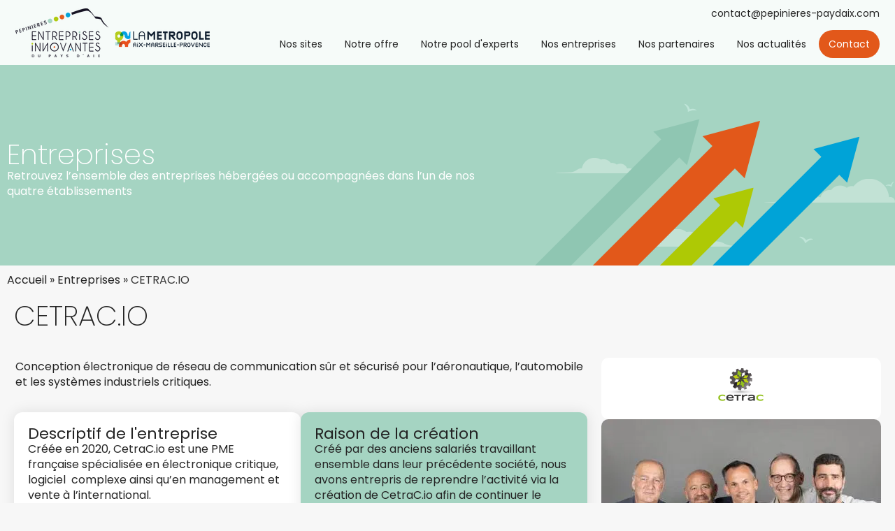

--- FILE ---
content_type: text/html; charset=UTF-8
request_url: https://www.pepinieres-paysdaix.com/entreprises/cetrac-io/
body_size: 15904
content:
<!DOCTYPE html>
<html lang="fr-FR" prefix="og: https://ogp.me/ns#">
<head>
	<meta charset="UTF-8">
	<meta name="viewport" content="width=device-width, initial-scale=1.0, maximum-scale=1.0, user-scalable=no">
	<link rel="profile" href="http://gmpg.org/xfn/11">
	<link rel="pingback" href="https://www.pepinieres-paysdaix.com/xmlrpc.php">
   
    <link rel="apple-touch-icon" sizes="180x180" href="https://egjeurgsa9v.exactdn.com/wp-content/themes/dynamic-child/favicon/apple-touch-icon.png">
    <link rel="icon" type="image/png" sizes="32x32" href="https://egjeurgsa9v.exactdn.com/wp-content/themes/dynamic-child/favicon/favicon-32x32.png">
    <link rel="icon" type="image/png" sizes="16x16" href="https://egjeurgsa9v.exactdn.com/wp-content/themes/dynamic-child/favicon/favicon-16x16.png">
    <link rel="manifest" href="https://egjeurgsa9v.exactdn.com/wp-content/themes/dynamic-child/favicon/site.webmanifest">
    <link rel="mask-icon" href="https://egjeurgsa9v.exactdn.com/wp-content/themes/dynamic-child/favicon/safari-pinned-tab.svg" color="#5bbad5">
    <link rel="shortcut icon" href="https://egjeurgsa9v.exactdn.com/wp-content/themes/dynamic-child/favicon/favicon.ico">
    <meta name="msapplication-TileColor" content="#da532c">
    <meta name="msapplication-config" content="https://egjeurgsa9v.exactdn.com/wp-content/themes/dynamic-child/favicon/browserconfig.xml">
    <meta name="theme-color" content="#ffffff">
    
    <style>
        body {position: relative; overflow: hidden;}
        body.loaded {overflow: auto;}
        .loader {background:#fefefe; position: fixed; top:0; left:0; width:100%; height:100%; text-align: center; z-index: 200; opacity:1; visibility: visible; transition:all 350ms ease 1s; overflow: hidden;}
        .loader > div img {width:200px; height:auto; animation: fadeInLoader 2s ease-out 1s infinite;}
        @keyframes fadeInLoader {0% { opacity: 100%; }50% { opacity: 0; }100% { opacity: 100%; }}
        body.loaded .loader {opacity:0; visibility: hidden;}
    </style>
    
	<script>window.dataLayer = window.dataLayer || []; function gtag(){dataLayer.push(arguments);} gtag("consent", "default", {ad_storage: "denied",ad_user_data: "denied",ad_personalization: "denied",analytics_storage: "denied",functionality_storage: "denied",personalization_storage: "denied",security_storage: "granted",wait_for_update: 2000,});gtag("set", "ads_data_redaction", true);gtag("set", "url_passthrough", true);</script>
<script id="cookieyes" type="text/javascript" src="https://cdn-cookieyes.com/client_data/c51efb51f8a9dafc6b636c82/script.js"></script>

<!-- Optimisation des moteurs de recherche par Rank Math PRO - https://rankmath.com/ -->
<title>CETRAC.IO - Pépinières d’entreprises innovantes du pays d’Aix</title>
<meta name="description" content="CetraC.io est une PME française spécialisés en électronique critique, logiciel complexe ainsi qu’en management et vente à l’international."/>
<meta name="robots" content="follow, index, max-snippet:-1, max-video-preview:-1, max-image-preview:large"/>
<link rel="canonical" href="https://www.pepinieres-paysdaix.com/entreprises/cetrac-io/" />
<meta property="og:locale" content="fr_FR" />
<meta property="og:type" content="article" />
<meta property="og:title" content="CETRAC.IO - Pépinières d’entreprises innovantes du pays d’Aix" />
<meta property="og:description" content="CetraC.io est une PME française spécialisés en électronique critique, logiciel complexe ainsi qu’en management et vente à l’international." />
<meta property="og:url" content="https://www.pepinieres-paysdaix.com/entreprises/cetrac-io/" />
<meta property="og:site_name" content="Pépinières du Pays D&#039;Aix" />
<meta property="article:tag" content="Cyber-sécurité" />
<meta property="article:tag" content="Safety" />
<meta property="article:tag" content="Technologie" />
<meta property="og:updated_time" content="2024-08-08T11:35:08+02:00" />
<meta property="og:image" content="https://egjeurgsa9v.exactdn.com/wp-content/uploads/2024/03/partage-fb.jpg" />
<meta property="og:image:secure_url" content="https://egjeurgsa9v.exactdn.com/wp-content/uploads/2024/03/partage-fb.jpg" />
<meta property="og:image:width" content="1200" />
<meta property="og:image:height" content="630" />
<meta property="og:image:alt" content="CETRAC.IO" />
<meta property="og:image:type" content="image/jpeg" />
<meta property="article:published_time" content="2021-09-07T16:12:29+02:00" />
<meta property="article:modified_time" content="2024-08-08T11:35:08+02:00" />
<meta name="twitter:card" content="summary_large_image" />
<meta name="twitter:title" content="CETRAC.IO - Pépinières d’entreprises innovantes du pays d’Aix" />
<meta name="twitter:description" content="CetraC.io est une PME française spécialisés en électronique critique, logiciel complexe ainsi qu’en management et vente à l’international." />
<meta name="twitter:image" content="https://egjeurgsa9v.exactdn.com/wp-content/uploads/2024/03/partage-fb.jpg" />
<script type="application/ld+json" class="rank-math-schema-pro">{"@context":"https://schema.org","@graph":[{"@type":"Organization","@id":"https://www.pepinieres-paysdaix.com/#organization","name":"P\u00e9pini\u00e8res du Pays D\\'Aix","url":"https://www.pepinieres-paysdaix.com","logo":{"@type":"ImageObject","@id":"https://www.pepinieres-paysdaix.com/#logo","url":"https://egjeurgsa9v.exactdn.com/wp-content/uploads/2024/03/pepinieres-pays-daix-logo.jpg","contentUrl":"https://egjeurgsa9v.exactdn.com/wp-content/uploads/2024/03/pepinieres-pays-daix-logo.jpg","caption":"P\u00e9pini\u00e8res du Pays D'Aix","inLanguage":"fr-FR","width":"709","height":"415"}},{"@type":"WebSite","@id":"https://www.pepinieres-paysdaix.com/#website","url":"https://www.pepinieres-paysdaix.com","name":"P\u00e9pini\u00e8res du Pays D'Aix","alternateName":"P\u00e9pini\u00e8res du Pays D'Aix","publisher":{"@id":"https://www.pepinieres-paysdaix.com/#organization"},"inLanguage":"fr-FR"},{"@type":"ImageObject","@id":"https://egjeurgsa9v.exactdn.com/wp-content/uploads/2021/09/nouveau-logo-CETRAC.png?strip=all&amp;quality=80","url":"https://egjeurgsa9v.exactdn.com/wp-content/uploads/2021/09/nouveau-logo-CETRAC.png?strip=all&amp;quality=80","width":"203","height":"68","inLanguage":"fr-FR"},{"@type":"BreadcrumbList","@id":"https://www.pepinieres-paysdaix.com/entreprises/cetrac-io/#breadcrumb","itemListElement":[{"@type":"ListItem","position":"1","item":{"@id":"https://www.pepinieres-paysdaix.com","name":"Accueil"}},{"@type":"ListItem","position":"2","item":{"@id":"https://www.pepinieres-paysdaix.com/entreprises/","name":"Entreprises"}},{"@type":"ListItem","position":"3","item":{"@id":"https://www.pepinieres-paysdaix.com/entreprises/cetrac-io/","name":"CETRAC.IO"}}]},{"@type":"WebPage","@id":"https://www.pepinieres-paysdaix.com/entreprises/cetrac-io/#webpage","url":"https://www.pepinieres-paysdaix.com/entreprises/cetrac-io/","name":"CETRAC.IO - P\u00e9pini\u00e8res d\u2019entreprises innovantes du pays d\u2019Aix","datePublished":"2021-09-07T16:12:29+02:00","dateModified":"2024-08-08T11:35:08+02:00","isPartOf":{"@id":"https://www.pepinieres-paysdaix.com/#website"},"primaryImageOfPage":{"@id":"https://egjeurgsa9v.exactdn.com/wp-content/uploads/2021/09/nouveau-logo-CETRAC.png?strip=all&amp;quality=80"},"inLanguage":"fr-FR","breadcrumb":{"@id":"https://www.pepinieres-paysdaix.com/entreprises/cetrac-io/#breadcrumb"}},{"@type":"Person","@id":"https://www.pepinieres-paysdaix.com/author/pepinieres/","name":"pepinieres","url":"https://www.pepinieres-paysdaix.com/author/pepinieres/","image":{"@type":"ImageObject","@id":"https://secure.gravatar.com/avatar/877ea13ccc57ee6c95af527908caafe79cb9edceea4be560a00a4619c6cc4a11?s=96&amp;d=mm&amp;r=g","url":"https://secure.gravatar.com/avatar/877ea13ccc57ee6c95af527908caafe79cb9edceea4be560a00a4619c6cc4a11?s=96&amp;d=mm&amp;r=g","caption":"pepinieres","inLanguage":"fr-FR"},"sameAs":["https://www.pepinieres-paysdaix.com"],"worksFor":{"@id":"https://www.pepinieres-paysdaix.com/#organization"}},{"@type":"Article","headline":"CETRAC.IO - P\u00e9pini\u00e8res d\u2019entreprises innovantes du pays d\u2019Aix","datePublished":"2021-09-07T16:12:29+02:00","dateModified":"2024-08-08T11:35:08+02:00","author":{"@id":"https://www.pepinieres-paysdaix.com/author/pepinieres/","name":"pepinieres"},"publisher":{"@id":"https://www.pepinieres-paysdaix.com/#organization"},"description":"CetraC.io est une PME fran\u00e7aise sp\u00e9cialis\u00e9s en \u00e9lectronique critique, logiciel complexe ainsi qu\u2019en management et vente \u00e0 l\u2019international.","name":"CETRAC.IO - P\u00e9pini\u00e8res d\u2019entreprises innovantes du pays d\u2019Aix","@id":"https://www.pepinieres-paysdaix.com/entreprises/cetrac-io/#richSnippet","isPartOf":{"@id":"https://www.pepinieres-paysdaix.com/entreprises/cetrac-io/#webpage"},"image":{"@id":"https://egjeurgsa9v.exactdn.com/wp-content/uploads/2021/09/nouveau-logo-CETRAC.png?strip=all&amp;quality=80"},"inLanguage":"fr-FR","mainEntityOfPage":{"@id":"https://www.pepinieres-paysdaix.com/entreprises/cetrac-io/#webpage"}}]}</script>
<!-- /Extension Rank Math WordPress SEO -->

<link rel='dns-prefetch' href='//ajax.googleapis.com' />
<link rel='dns-prefetch' href='//cdn.jsdelivr.net' />
<link rel='dns-prefetch' href='//www.googletagmanager.com' />
<link rel='dns-prefetch' href='//cdnjs.cloudflare.com' />
<link rel='dns-prefetch' href='//egjeurgsa9v.exactdn.com' />
<link rel='preconnect' href='//egjeurgsa9v.exactdn.com' />
<link rel="alternate" type="application/rss+xml" title="Pépinières d’entreprises innovantes du pays d’Aix &raquo; Flux" href="https://www.pepinieres-paysdaix.com/feed/" />
<link rel="alternate" title="oEmbed (JSON)" type="application/json+oembed" href="https://www.pepinieres-paysdaix.com/wp-json/oembed/1.0/embed?url=https%3A%2F%2Fwww.pepinieres-paysdaix.com%2Fentreprises%2Fcetrac-io%2F" />
<link rel="alternate" title="oEmbed (XML)" type="text/xml+oembed" href="https://www.pepinieres-paysdaix.com/wp-json/oembed/1.0/embed?url=https%3A%2F%2Fwww.pepinieres-paysdaix.com%2Fentreprises%2Fcetrac-io%2F&#038;format=xml" />
<style id='wp-img-auto-sizes-contain-inline-css' type='text/css'>
img:is([sizes=auto i],[sizes^="auto," i]){contain-intrinsic-size:3000px 1500px}
/*# sourceURL=wp-img-auto-sizes-contain-inline-css */
</style>
<style id='classic-theme-styles-inline-css' type='text/css'>
/*! This file is auto-generated */
.wp-block-button__link{color:#fff;background-color:#32373c;border-radius:9999px;box-shadow:none;text-decoration:none;padding:calc(.667em + 2px) calc(1.333em + 2px);font-size:1.125em}.wp-block-file__button{background:#32373c;color:#fff;text-decoration:none}
/*# sourceURL=/wp-includes/css/classic-themes.min.css */
</style>
<style id='global-styles-inline-css' type='text/css'>
:root{--wp--preset--aspect-ratio--square: 1;--wp--preset--aspect-ratio--4-3: 4/3;--wp--preset--aspect-ratio--3-4: 3/4;--wp--preset--aspect-ratio--3-2: 3/2;--wp--preset--aspect-ratio--2-3: 2/3;--wp--preset--aspect-ratio--16-9: 16/9;--wp--preset--aspect-ratio--9-16: 9/16;--wp--preset--color--black: #000000;--wp--preset--color--cyan-bluish-gray: #abb8c3;--wp--preset--color--white: #ffffff;--wp--preset--color--pale-pink: #f78da7;--wp--preset--color--vivid-red: #cf2e2e;--wp--preset--color--luminous-vivid-orange: #ff6900;--wp--preset--color--luminous-vivid-amber: #fcb900;--wp--preset--color--light-green-cyan: #7bdcb5;--wp--preset--color--vivid-green-cyan: #00d084;--wp--preset--color--pale-cyan-blue: #8ed1fc;--wp--preset--color--vivid-cyan-blue: #0693e3;--wp--preset--color--vivid-purple: #9b51e0;--wp--preset--gradient--vivid-cyan-blue-to-vivid-purple: linear-gradient(135deg,rgb(6,147,227) 0%,rgb(155,81,224) 100%);--wp--preset--gradient--light-green-cyan-to-vivid-green-cyan: linear-gradient(135deg,rgb(122,220,180) 0%,rgb(0,208,130) 100%);--wp--preset--gradient--luminous-vivid-amber-to-luminous-vivid-orange: linear-gradient(135deg,rgb(252,185,0) 0%,rgb(255,105,0) 100%);--wp--preset--gradient--luminous-vivid-orange-to-vivid-red: linear-gradient(135deg,rgb(255,105,0) 0%,rgb(207,46,46) 100%);--wp--preset--gradient--very-light-gray-to-cyan-bluish-gray: linear-gradient(135deg,rgb(238,238,238) 0%,rgb(169,184,195) 100%);--wp--preset--gradient--cool-to-warm-spectrum: linear-gradient(135deg,rgb(74,234,220) 0%,rgb(151,120,209) 20%,rgb(207,42,186) 40%,rgb(238,44,130) 60%,rgb(251,105,98) 80%,rgb(254,248,76) 100%);--wp--preset--gradient--blush-light-purple: linear-gradient(135deg,rgb(255,206,236) 0%,rgb(152,150,240) 100%);--wp--preset--gradient--blush-bordeaux: linear-gradient(135deg,rgb(254,205,165) 0%,rgb(254,45,45) 50%,rgb(107,0,62) 100%);--wp--preset--gradient--luminous-dusk: linear-gradient(135deg,rgb(255,203,112) 0%,rgb(199,81,192) 50%,rgb(65,88,208) 100%);--wp--preset--gradient--pale-ocean: linear-gradient(135deg,rgb(255,245,203) 0%,rgb(182,227,212) 50%,rgb(51,167,181) 100%);--wp--preset--gradient--electric-grass: linear-gradient(135deg,rgb(202,248,128) 0%,rgb(113,206,126) 100%);--wp--preset--gradient--midnight: linear-gradient(135deg,rgb(2,3,129) 0%,rgb(40,116,252) 100%);--wp--preset--font-size--small: 13px;--wp--preset--font-size--medium: 20px;--wp--preset--font-size--large: 36px;--wp--preset--font-size--x-large: 42px;--wp--preset--spacing--20: 0.44rem;--wp--preset--spacing--30: 0.67rem;--wp--preset--spacing--40: 1rem;--wp--preset--spacing--50: 1.5rem;--wp--preset--spacing--60: 2.25rem;--wp--preset--spacing--70: 3.38rem;--wp--preset--spacing--80: 5.06rem;--wp--preset--shadow--natural: 6px 6px 9px rgba(0, 0, 0, 0.2);--wp--preset--shadow--deep: 12px 12px 50px rgba(0, 0, 0, 0.4);--wp--preset--shadow--sharp: 6px 6px 0px rgba(0, 0, 0, 0.2);--wp--preset--shadow--outlined: 6px 6px 0px -3px rgb(255, 255, 255), 6px 6px rgb(0, 0, 0);--wp--preset--shadow--crisp: 6px 6px 0px rgb(0, 0, 0);}:where(.is-layout-flex){gap: 0.5em;}:where(.is-layout-grid){gap: 0.5em;}body .is-layout-flex{display: flex;}.is-layout-flex{flex-wrap: wrap;align-items: center;}.is-layout-flex > :is(*, div){margin: 0;}body .is-layout-grid{display: grid;}.is-layout-grid > :is(*, div){margin: 0;}:where(.wp-block-columns.is-layout-flex){gap: 2em;}:where(.wp-block-columns.is-layout-grid){gap: 2em;}:where(.wp-block-post-template.is-layout-flex){gap: 1.25em;}:where(.wp-block-post-template.is-layout-grid){gap: 1.25em;}.has-black-color{color: var(--wp--preset--color--black) !important;}.has-cyan-bluish-gray-color{color: var(--wp--preset--color--cyan-bluish-gray) !important;}.has-white-color{color: var(--wp--preset--color--white) !important;}.has-pale-pink-color{color: var(--wp--preset--color--pale-pink) !important;}.has-vivid-red-color{color: var(--wp--preset--color--vivid-red) !important;}.has-luminous-vivid-orange-color{color: var(--wp--preset--color--luminous-vivid-orange) !important;}.has-luminous-vivid-amber-color{color: var(--wp--preset--color--luminous-vivid-amber) !important;}.has-light-green-cyan-color{color: var(--wp--preset--color--light-green-cyan) !important;}.has-vivid-green-cyan-color{color: var(--wp--preset--color--vivid-green-cyan) !important;}.has-pale-cyan-blue-color{color: var(--wp--preset--color--pale-cyan-blue) !important;}.has-vivid-cyan-blue-color{color: var(--wp--preset--color--vivid-cyan-blue) !important;}.has-vivid-purple-color{color: var(--wp--preset--color--vivid-purple) !important;}.has-black-background-color{background-color: var(--wp--preset--color--black) !important;}.has-cyan-bluish-gray-background-color{background-color: var(--wp--preset--color--cyan-bluish-gray) !important;}.has-white-background-color{background-color: var(--wp--preset--color--white) !important;}.has-pale-pink-background-color{background-color: var(--wp--preset--color--pale-pink) !important;}.has-vivid-red-background-color{background-color: var(--wp--preset--color--vivid-red) !important;}.has-luminous-vivid-orange-background-color{background-color: var(--wp--preset--color--luminous-vivid-orange) !important;}.has-luminous-vivid-amber-background-color{background-color: var(--wp--preset--color--luminous-vivid-amber) !important;}.has-light-green-cyan-background-color{background-color: var(--wp--preset--color--light-green-cyan) !important;}.has-vivid-green-cyan-background-color{background-color: var(--wp--preset--color--vivid-green-cyan) !important;}.has-pale-cyan-blue-background-color{background-color: var(--wp--preset--color--pale-cyan-blue) !important;}.has-vivid-cyan-blue-background-color{background-color: var(--wp--preset--color--vivid-cyan-blue) !important;}.has-vivid-purple-background-color{background-color: var(--wp--preset--color--vivid-purple) !important;}.has-black-border-color{border-color: var(--wp--preset--color--black) !important;}.has-cyan-bluish-gray-border-color{border-color: var(--wp--preset--color--cyan-bluish-gray) !important;}.has-white-border-color{border-color: var(--wp--preset--color--white) !important;}.has-pale-pink-border-color{border-color: var(--wp--preset--color--pale-pink) !important;}.has-vivid-red-border-color{border-color: var(--wp--preset--color--vivid-red) !important;}.has-luminous-vivid-orange-border-color{border-color: var(--wp--preset--color--luminous-vivid-orange) !important;}.has-luminous-vivid-amber-border-color{border-color: var(--wp--preset--color--luminous-vivid-amber) !important;}.has-light-green-cyan-border-color{border-color: var(--wp--preset--color--light-green-cyan) !important;}.has-vivid-green-cyan-border-color{border-color: var(--wp--preset--color--vivid-green-cyan) !important;}.has-pale-cyan-blue-border-color{border-color: var(--wp--preset--color--pale-cyan-blue) !important;}.has-vivid-cyan-blue-border-color{border-color: var(--wp--preset--color--vivid-cyan-blue) !important;}.has-vivid-purple-border-color{border-color: var(--wp--preset--color--vivid-purple) !important;}.has-vivid-cyan-blue-to-vivid-purple-gradient-background{background: var(--wp--preset--gradient--vivid-cyan-blue-to-vivid-purple) !important;}.has-light-green-cyan-to-vivid-green-cyan-gradient-background{background: var(--wp--preset--gradient--light-green-cyan-to-vivid-green-cyan) !important;}.has-luminous-vivid-amber-to-luminous-vivid-orange-gradient-background{background: var(--wp--preset--gradient--luminous-vivid-amber-to-luminous-vivid-orange) !important;}.has-luminous-vivid-orange-to-vivid-red-gradient-background{background: var(--wp--preset--gradient--luminous-vivid-orange-to-vivid-red) !important;}.has-very-light-gray-to-cyan-bluish-gray-gradient-background{background: var(--wp--preset--gradient--very-light-gray-to-cyan-bluish-gray) !important;}.has-cool-to-warm-spectrum-gradient-background{background: var(--wp--preset--gradient--cool-to-warm-spectrum) !important;}.has-blush-light-purple-gradient-background{background: var(--wp--preset--gradient--blush-light-purple) !important;}.has-blush-bordeaux-gradient-background{background: var(--wp--preset--gradient--blush-bordeaux) !important;}.has-luminous-dusk-gradient-background{background: var(--wp--preset--gradient--luminous-dusk) !important;}.has-pale-ocean-gradient-background{background: var(--wp--preset--gradient--pale-ocean) !important;}.has-electric-grass-gradient-background{background: var(--wp--preset--gradient--electric-grass) !important;}.has-midnight-gradient-background{background: var(--wp--preset--gradient--midnight) !important;}.has-small-font-size{font-size: var(--wp--preset--font-size--small) !important;}.has-medium-font-size{font-size: var(--wp--preset--font-size--medium) !important;}.has-large-font-size{font-size: var(--wp--preset--font-size--large) !important;}.has-x-large-font-size{font-size: var(--wp--preset--font-size--x-large) !important;}
:where(.wp-block-post-template.is-layout-flex){gap: 1.25em;}:where(.wp-block-post-template.is-layout-grid){gap: 1.25em;}
:where(.wp-block-term-template.is-layout-flex){gap: 1.25em;}:where(.wp-block-term-template.is-layout-grid){gap: 1.25em;}
:where(.wp-block-columns.is-layout-flex){gap: 2em;}:where(.wp-block-columns.is-layout-grid){gap: 2em;}
:root :where(.wp-block-pullquote){font-size: 1.5em;line-height: 1.6;}
/*# sourceURL=global-styles-inline-css */
</style>
<link rel='stylesheet' id='wpo_min-header-0-css' href='https://egjeurgsa9v.exactdn.com/wp-content/cache/wpo-minify/1768316569/assets/wpo-minify-header-0a242259.min.css?m=831' type='text/css' media='all' />
<link rel='stylesheet' id='bootstrap-css' href='https://cdn.jsdelivr.net/npm/bootstrap@5.0.2/dist/css/bootstrap.min.css' type='text/css' media='all' />
<link rel='stylesheet' id='wpo_min-header-2-css' href='https://egjeurgsa9v.exactdn.com/wp-content/cache/wpo-minify/1768316569/assets/wpo-minify-header-b922c87e.min.css?m=831' type='text/css' media='all' />
<link rel='stylesheet' id='slick-css' href='https://cdn.jsdelivr.net/npm/slick-carousel@1.8.1/slick/slick.css' type='text/css' media='all' />
<link rel='stylesheet' id='wpo_min-header-4-css' href='https://egjeurgsa9v.exactdn.com/wp-content/cache/wpo-minify/1768316569/assets/wpo-minify-header-31cf38b6.min.css?m=831' type='text/css' media='all' />
<script type="text/javascript" src="https://egjeurgsa9v.exactdn.com/wp-content/cache/wpo-minify/1768316569/assets/wpo-minify-header-7b270e3d.min.js?m=831" id="wpo_min-header-0-js"></script>
<script type="text/javascript" src="https://ajax.googleapis.com/ajax/libs/jqueryui/1.9.2/jquery-ui.min.js" id="jqueryui-js"></script>
<script type="text/javascript" src="https://cdn.jsdelivr.net/npm/bootstrap@5.0.2/dist/js/bootstrap.bundle.min.js" id="bootstrap-js"></script>
<script type="text/javascript" src="https://egjeurgsa9v.exactdn.com/wp-content/cache/wpo-minify/1768316569/assets/wpo-minify-header-9add092e.min.js?m=831" id="wpo_min-header-3-js"></script>

<!-- Extrait de code de la balise Google (gtag.js) ajouté par Site Kit -->
<!-- Extrait Google Analytics ajouté par Site Kit -->
<script type="text/javascript" src="https://www.googletagmanager.com/gtag/js?id=GT-NGJV9F6" id="google_gtagjs-js" async></script>
<script type="text/javascript" id="google_gtagjs-js-after">
/* <![CDATA[ */
window.dataLayer = window.dataLayer || [];function gtag(){dataLayer.push(arguments);}
gtag("set","linker",{"domains":["www.pepinieres-paysdaix.com"]});
gtag("js", new Date());
gtag("set", "developer_id.dZTNiMT", true);
gtag("config", "GT-NGJV9F6");
//# sourceURL=google_gtagjs-js-after
/* ]]> */
</script>
<script type="text/javascript" src="https://cdnjs.cloudflare.com/ajax/libs/gsap/3.6.0/gsap.min.js" id="greensock-js"></script>
<link rel="https://api.w.org/" href="https://www.pepinieres-paysdaix.com/wp-json/" /><link rel="alternate" title="JSON" type="application/json" href="https://www.pepinieres-paysdaix.com/wp-json/wp/v2/entreprises/6662" /><link rel="EditURI" type="application/rsd+xml" title="RSD" href="https://www.pepinieres-paysdaix.com/xmlrpc.php?rsd" />
<link rel='shortlink' href='https://www.pepinieres-paysdaix.com/?p=6662' />
<meta name="generator" content="Site Kit by Google 1.170.0" /><meta name="generator" content="Elementor 3.33.4; features: additional_custom_breakpoints; settings: css_print_method-internal, google_font-enabled, font_display-auto">
<style>
	/*Entreprises*/
	.single-entreprises .elementor-widget ul {list-style:inherit; padding-left: 2rem;}
	
	/*JUICER*/
	.juicer-feed.slider .slick-prev {/*left: 0!important;*/ right:auto;}
	.juicer-feed .j-linkedin-bg {background-color:transparent;}
	.juicer-feed.slider .slick-prev::before, .juicer-feed.slider .slick-next::before {color: #E2581A;}
	.juicer-feed.image-grid li.feed-item, .juicer-feed.slider li.feed-item, .juicer-feed.hip li.feed-item {margin:5px;}
	.juicer-feed.slider .slick-prev, .juicer-feed.slider .slick-next {background:none;}
	.juicer-feed.slider li.feed-item .j-image {border-radius: 12px;}
	.juicer-feed.image-grid .j-text, .juicer-feed.slider .j-text, .juicer-feed.hip .j-text {border-radius:12px;}
</style>
			<style>
				.e-con.e-parent:nth-of-type(n+4):not(.e-lazyloaded):not(.e-no-lazyload),
				.e-con.e-parent:nth-of-type(n+4):not(.e-lazyloaded):not(.e-no-lazyload) * {
					background-image: none !important;
				}
				@media screen and (max-height: 1024px) {
					.e-con.e-parent:nth-of-type(n+3):not(.e-lazyloaded):not(.e-no-lazyload),
					.e-con.e-parent:nth-of-type(n+3):not(.e-lazyloaded):not(.e-no-lazyload) * {
						background-image: none !important;
					}
				}
				@media screen and (max-height: 640px) {
					.e-con.e-parent:nth-of-type(n+2):not(.e-lazyloaded):not(.e-no-lazyload),
					.e-con.e-parent:nth-of-type(n+2):not(.e-lazyloaded):not(.e-no-lazyload) * {
						background-image: none !important;
					}
				}
			</style>
			<noscript><style>.lazyload[data-src]{display:none !important;}</style></noscript><style>.lazyload{background-image:none !important;}.lazyload:before{background-image:none !important;}</style><!-- Add DcScrollTop CSS -->
<style type="text/css">
@media screen and (max-width: 650px) {
		/* Here we hide scroll top button */
		#scrollUp { display: none!important; }
	}
</style>
<!-- End DcScrollTop CSS -->
<link rel="icon" href="https://egjeurgsa9v.exactdn.com/wp-content/uploads/2025/11/cropped-favicon2.png?strip=all&#038;quality=80&#038;resize=32%2C32" sizes="32x32" />
<link rel="icon" href="https://egjeurgsa9v.exactdn.com/wp-content/uploads/2025/11/cropped-favicon2.png?strip=all&#038;quality=80&#038;resize=192%2C192" sizes="192x192" />
<link rel="apple-touch-icon" href="https://egjeurgsa9v.exactdn.com/wp-content/uploads/2025/11/cropped-favicon2.png?strip=all&#038;quality=80&#038;resize=180%2C180" />
<meta name="msapplication-TileImage" content="https://egjeurgsa9v.exactdn.com/wp-content/uploads/2025/11/cropped-favicon2.png?strip=all&#038;quality=80&#038;resize=270%2C270" />
		<style type="text/css" id="wp-custom-css">
			.grecaptcha-badge { visibility: hidden; }		</style>
		</head>

<body class="wp-singular entreprises-template-default single single-entreprises postid-6662 wp-theme-dynamic wp-child-theme-dynamic-child elementor-default elementor-template-full-width elementor-kit-6 elementor-page elementor-page-6662 elementor-page-13247">

<div class="loader d-flex align-items-center justify-content-center"><div>
<img src="[data-uri]" alt="Pépinières d’entreprises innovantes du pays d’Aix" data-src="https://egjeurgsa9v.exactdn.com/wp-content/themes/dynamic-child/img/logo-anim.svg" decoding="async" class="lazyload" /><noscript><img src="https://egjeurgsa9v.exactdn.com/wp-content/themes/dynamic-child/img/logo-anim.svg" alt="Pépinières d’entreprises innovantes du pays d’Aix" data-eio="l" /></noscript>
</div></div>


<div id="page" class="hfeed site">
	<a class="skip-link screen-reader-text" href="#content">Skip to content</a>

	<header id="masthead" class="site-header" role="banner">
        <div class="container">
            <div class="blocmenu d-flex justify-content-between">
               
               <div class="site-branding align-self-center">
                                       
                    <a id="blogname" rel="home" href="https://www.pepinieres-paysdaix.com/" title="Pépinières d’entreprises innovantes du pays d’Aix"><img src="[data-uri]" alt="Pépinières d’entreprises innovantes du pays d’Aix" data-src="https://egjeurgsa9v.exactdn.com/wp-content/uploads/2023/03/pep-mamp-h.png?strip=all&quality=80" decoding="async" class="lazyload" data-eio-rwidth="1627" data-eio-rheight="409"><noscript><img src="https://egjeurgsa9v.exactdn.com/wp-content/uploads/2023/03/pep-mamp-h.png?strip=all&quality=80" alt="Pépinières d’entreprises innovantes du pays d’Aix" data-eio="l"></noscript></a>
                </div>
                
                <div class="menu_top"><div>
                                        <div class="infos-top text-end"><a href="mailto:contact@pepinieres-paydaix.com">contact@pepinieres-paydaix.com</a></div>
                    <nav id="site-navigation" class="main-navigation" role="navigation">
                        <div id="menu-pricipal" class="menu-menu-top-container"><ul id="menu-menu-top" class="d-flex justify-content-end"><li id="menu-item-5746" class="menu-item menu-item-type-custom menu-item-object-custom menu-item-has-children menu-item-5746"><a href="#">Nos sites</a>
<ul class="sub-menu">
	<li id="menu-item-5747" class="menu-item menu-item-type-post_type menu-item-object-page menu-item-5747"><a href="https://www.pepinieres-paysdaix.com/pepiniere-dentreprises-innovantes-de-meyreuil/" class="menu-image-title-after menu-image-not-hovered"><img width="290" height="140" src="[data-uri]" class="menu-image menu-image-title-after lazyload" alt="" decoding="async" data-src="https://egjeurgsa9v.exactdn.com/wp-content/uploads/2021/08/menu1.png?strip=all&quality=80&fit=290%2C140" data-eio-rwidth="290" data-eio-rheight="140" /><noscript><img width="290" height="140" src="https://egjeurgsa9v.exactdn.com/wp-content/uploads/2021/08/menu1.png?strip=all&amp;quality=80&fit=290%2C140" class="menu-image menu-image-title-after" alt="" decoding="async" data-eio="l" /></noscript><span class="menu-image-title-after menu-image-title">Pépinière d'entreprises innovantes de Meyreuil</span></a></li>
	<li id="menu-item-5832" class="menu-item menu-item-type-post_type menu-item-object-page menu-item-5832"><a href="https://www.pepinieres-paysdaix.com/pepiniere-dentreprises-innovantes-de-pertuis/" class="menu-image-title-after menu-image-not-hovered"><img width="290" height="140" src="[data-uri]" class="menu-image menu-image-title-after lazyload" alt="" decoding="async" data-src="https://egjeurgsa9v.exactdn.com/wp-content/uploads/2021/08/menu2.png?strip=all&quality=80&fit=290%2C140" data-eio-rwidth="290" data-eio-rheight="140" /><noscript><img width="290" height="140" src="https://egjeurgsa9v.exactdn.com/wp-content/uploads/2021/08/menu2.png?strip=all&amp;quality=80&fit=290%2C140" class="menu-image menu-image-title-after" alt="" decoding="async" data-eio="l" /></noscript><span class="menu-image-title-after menu-image-title">Pépinière d’Entreprises Innovantes de Pertuis</span></a></li>
	<li id="menu-item-5833" class="menu-item menu-item-type-post_type menu-item-object-page menu-item-5833"><a href="https://www.pepinieres-paysdaix.com/hotel-dentreprises-de-canet-de-meyreuil/" class="menu-image-title-after menu-image-not-hovered"><img width="290" height="140" src="[data-uri]" class="menu-image menu-image-title-after lazyload" alt="" decoding="async" data-src="https://egjeurgsa9v.exactdn.com/wp-content/uploads/2021/08/menu3.png?strip=all&quality=80&fit=290%2C140" data-eio-rwidth="290" data-eio-rheight="140" /><noscript><img width="290" height="140" src="https://egjeurgsa9v.exactdn.com/wp-content/uploads/2021/08/menu3.png?strip=all&amp;quality=80&fit=290%2C140" class="menu-image menu-image-title-after" alt="" decoding="async" data-eio="l" /></noscript><span class="menu-image-title-after menu-image-title">Hôtel d’Entreprises de  Canet de Meyreuil</span></a></li>
	<li id="menu-item-5748" class="menu-item menu-item-type-post_type menu-item-object-page menu-item-5748"><a href="https://www.pepinieres-paysdaix.com/hotel-dentreprises-de-gardanne/" class="menu-image-title-after menu-image-not-hovered"><img loading="lazy" width="290" height="140" src="[data-uri]" class="menu-image menu-image-title-after lazyload" alt="" decoding="async" data-src="https://egjeurgsa9v.exactdn.com/wp-content/uploads/2021/08/menu4.png?strip=all&quality=80&fit=290%2C140" data-eio-rwidth="290" data-eio-rheight="140" /><noscript><img loading="lazy" width="290" height="140" src="https://egjeurgsa9v.exactdn.com/wp-content/uploads/2021/08/menu4.png?strip=all&amp;quality=80&fit=290%2C140" class="menu-image menu-image-title-after" alt="" decoding="async" data-eio="l" /></noscript><span class="menu-image-title-after menu-image-title">Hôtel d'Entreprises de Gardanne</span></a></li>
</ul>
</li>
<li id="menu-item-15412" class="menu-item menu-item-type-custom menu-item-object-custom menu-item-has-children menu-item-15412"><a href="#">Notre offre</a>
<ul class="sub-menu">
	<li id="menu-item-5919" class="menu-item menu-item-type-post_type menu-item-object-page menu-item-5919"><a href="https://www.pepinieres-paysdaix.com/notre-offre/">Hébergement et accompagnement</a></li>
</ul>
</li>
<li id="menu-item-12510" class="menu-item menu-item-type-post_type_archive menu-item-object-expert menu-item-12510"><a href="https://www.pepinieres-paysdaix.com/expert/">Notre pool d'experts</a></li>
<li id="menu-item-12963" class="menu-item menu-item-type-taxonomy menu-item-object-sites menu-item-12963"><a href="https://www.pepinieres-paysdaix.com/sites/meyreuil/">Nos entreprises</a></li>
<li id="menu-item-5770" class="menu-item menu-item-type-post_type_archive menu-item-object-partenaires menu-item-5770"><a href="https://www.pepinieres-paysdaix.com/partenaires/">Nos partenaires</a></li>
<li id="menu-item-11171" class="menu-item menu-item-type-post_type menu-item-object-page menu-item-11171"><a href="https://www.pepinieres-paysdaix.com/nos-actualites-et-newsletters/">Nos actualités</a></li>
<li id="menu-item-27" class="bt-contact menu-item menu-item-type-post_type menu-item-object-page menu-item-27"><a href="https://www.pepinieres-paysdaix.com/contact/">Contact</a></li>
</ul></div>                    </nav> 
                </div></div>
          
            </div>

            <div id="bt_mobile"><button class="btmenumobile" aria-label="Main Menu">
            <svg width="100" height="100" viewBox="0 0 100 100">
                <path class="line line1" d="M 20,29.000046 H 80.000231 C 80.000231,29.000046 94.498839,28.817352 94.532987,66.711331 94.543142,77.980673 90.966081,81.670246 85.259173,81.668997 79.552261,81.667751 75.000211,74.999942 75.000211,74.999942 L 25.000021,25.000058" />
                <path class="line line2" d="M 20,50 H 80" />
                <path class="line line3" d="M 20,70.999954 H 80.000231 C 80.000231,70.999954 94.498839,71.182648 94.532987,33.288669 94.543142,22.019327 90.966081,18.329754 85.259173,18.331003 79.552261,18.332249 75.000211,25.000058 75.000211,25.000058 L 25.000021,74.999942" />
            </svg>
            </button></div>

        </div>
    </header>
    <!-- #masthead -->
     
	<div id="content" class="site-content">
		<div data-elementor-type="single-page" data-elementor-id="13247" class="elementor elementor-13247 elementor-location-single post-6662 entreprises type-entreprises status-publish has-post-thumbnail hentry tag-cyber-securite tag-safety tag-technologie sites-canet sites-hotel" data-elementor-post-type="elementor_library">
			<div class="elementor-element elementor-element-91e0534 e-flex e-con-boxed e-con e-parent" data-id="91e0534" data-element_type="container" data-settings="{&quot;background_background&quot;:&quot;classic&quot;}">
					<div class="e-con-inner">
		<div class="elementor-element elementor-element-d650e0a e-con-full e-flex e-con e-child" data-id="d650e0a" data-element_type="container">
				<div class="elementor-element elementor-element-80d2b46 elementor-widget elementor-widget-heading" data-id="80d2b46" data-element_type="widget" data-widget_type="heading.default">
				<div class="elementor-widget-container">
					<div class="elementor-heading-title elementor-size-default">Entreprises</div>				</div>
				</div>
				<div class="elementor-element elementor-element-dea27d0 elementor-widget elementor-widget-text-editor" data-id="dea27d0" data-element_type="widget" data-widget_type="text-editor.default">
				<div class="elementor-widget-container">
									<p>Retrouvez l’ensemble des entreprises hébergées ou accompagnées dans l’un de nos quatre établissements</p>								</div>
				</div>
				</div>
					</div>
				</div>
		<div class="elementor-element elementor-element-99fb075 e-flex e-con-boxed e-con e-parent" data-id="99fb075" data-element_type="container">
					<div class="e-con-inner">
				<div class="elementor-element elementor-element-cc027a3 elementor-widget elementor-widget-breadcrumbs" data-id="cc027a3" data-element_type="widget" data-widget_type="breadcrumbs.default">
				<div class="elementor-widget-container">
					<nav aria-label="breadcrumbs" class="rank-math-breadcrumb"><p><a href="https://www.pepinieres-paysdaix.com">Accueil</a><span class="separator"> » </span><a href="https://www.pepinieres-paysdaix.com/entreprises/">Entreprises</a><span class="separator"> » </span><span class="last">CETRAC.IO</span></p></nav>				</div>
				</div>
				<div class="elementor-element elementor-element-de81243 elementor-widget elementor-widget-theme-page-title elementor-page-title elementor-widget-heading" data-id="de81243" data-element_type="widget" data-widget_type="theme-page-title.default">
				<div class="elementor-widget-container">
					<h1 class="elementor-heading-title elementor-size-default">CETRAC.IO</h1>				</div>
				</div>
					</div>
				</div>
		<div class="elementor-element elementor-element-812bcb2 e-flex e-con-boxed e-con e-parent" data-id="812bcb2" data-element_type="container">
					<div class="e-con-inner">
		<div class="elementor-element elementor-element-9105667 e-con-full e-flex e-con e-child" data-id="9105667" data-element_type="container">
				<div class="elementor-element elementor-element-0440108 elementor-widget elementor-widget-theme-post-content" data-id="0440108" data-element_type="widget" data-widget_type="theme-post-content.default">
				<div class="elementor-widget-container">
							<div data-elementor-type="wp-post" data-elementor-id="6662" class="elementor elementor-6662" data-elementor-post-type="entreprises">
						<section class="elementor-section elementor-top-section elementor-element elementor-element-894d10f elementor-section-boxed elementor-section-height-default elementor-section-height-default" data-id="894d10f" data-element_type="section">
						<div class="elementor-container elementor-column-gap-default">
					<div class="elementor-column elementor-col-100 elementor-top-column elementor-element elementor-element-be3101f" data-id="be3101f" data-element_type="column">
			<div class="elementor-widget-wrap elementor-element-populated">
						<div class="elementor-element elementor-element-c1468e8 elementor-widget elementor-widget-text-editor" data-id="c1468e8" data-element_type="widget" data-widget_type="text-editor.default">
				<div class="elementor-widget-container">
									<p>Conception électronique de réseau de communication sûr et sécurisé pour l’aéronautique, l’automobile et les systèmes industriels critiques.</p>								</div>
				</div>
					</div>
		</div>
					</div>
		</section>
		<div class="elementor-element elementor-element-e0894b6 e-flex e-con-boxed e-con e-parent" data-id="e0894b6" data-element_type="container">
					<div class="e-con-inner">
		<div class="elementor-element elementor-element-467017d e-con-full e-flex e-con e-child" data-id="467017d" data-element_type="container" data-settings="{&quot;background_background&quot;:&quot;classic&quot;}">
				<div class="elementor-element elementor-element-9260a86 elementor-widget elementor-widget-heading" data-id="9260a86" data-element_type="widget" data-widget_type="heading.default">
				<div class="elementor-widget-container">
					<h2 class="elementor-heading-title elementor-size-default">Descriptif de l'entreprise</h2>				</div>
				</div>
				<div class="elementor-element elementor-element-fef6fe5 elementor-widget elementor-widget-text-editor" data-id="fef6fe5" data-element_type="widget" data-widget_type="text-editor.default">
				<div class="elementor-widget-container">
									<p>Créée en 2020, CetraC.io est une PME française spécialisée en électronique critique, logiciel  complexe ainsi qu’en management et vente à l’international.</p><p>La société opère dans un marché mondial et nos clients, majoritairement étrangers, sont  aujourd’hui servis depuis nos deux sites en France ; Paris, le siège de la société et à Meyreuil, le bureau d’étude R&amp;D.</p>								</div>
				</div>
				</div>
		<div class="elementor-element elementor-element-9c72a1e e-con-full e-flex e-con e-child" data-id="9c72a1e" data-element_type="container" data-settings="{&quot;background_background&quot;:&quot;classic&quot;}">
				<div class="elementor-element elementor-element-000724c elementor-widget elementor-widget-heading" data-id="000724c" data-element_type="widget" data-widget_type="heading.default">
				<div class="elementor-widget-container">
					<h2 class="elementor-heading-title elementor-size-default">Raison de la création</h2>				</div>
				</div>
				<div class="elementor-element elementor-element-4493e3b elementor-widget elementor-widget-text-editor" data-id="4493e3b" data-element_type="widget" data-widget_type="text-editor.default">
				<div class="elementor-widget-container">
									<p>Créé par des anciens salariés travaillant ensemble dans leur précédente société, nous avons entrepris de reprendre l’activité via la création de CetraC.io afin de continuer le développement de la technologie avec le soutien de nos clients de l’aéronautique.</p>								</div>
				</div>
				</div>
					</div>
				</div>
		<div class="elementor-element elementor-element-21c30c0 e-flex e-con-boxed e-con e-parent" data-id="21c30c0" data-element_type="container" data-settings="{&quot;background_background&quot;:&quot;classic&quot;}">
					<div class="e-con-inner">
				<div class="elementor-element elementor-element-2308eac elementor-widget elementor-widget-text-editor" data-id="2308eac" data-element_type="widget" data-widget_type="text-editor.default">
				<div class="elementor-widget-container">
									<p>Notre technologie d’interconnexion est à la fois sûre et sécurisée.</p>								</div>
				</div>
		<div class="elementor-element elementor-element-dd27e32 e-flex e-con-boxed e-con e-child" data-id="dd27e32" data-element_type="container">
					<div class="e-con-inner">
		<div class="elementor-element elementor-element-143a854 e-flex e-con-boxed e-con e-child" data-id="143a854" data-element_type="container" data-settings="{&quot;background_background&quot;:&quot;classic&quot;}">
					<div class="e-con-inner">
				<div class="elementor-element elementor-element-0d36bb8 elementor-widget elementor-widget-heading" data-id="0d36bb8" data-element_type="widget" data-widget_type="heading.default">
				<div class="elementor-widget-container">
					<h2 class="elementor-heading-title elementor-size-default">Produits et prestations</h2>				</div>
				</div>
				<div class="elementor-element elementor-element-d848418 elementor-widget elementor-widget-text-editor" data-id="d848418" data-element_type="widget" data-widget_type="text-editor.default">
				<div class="elementor-widget-container">
									<p>Notre technologie d’interconnexion est à la fois sûre et sécurisée, elle permet à nos clients des marchés de l’aéronautique, de l’automobile et du monde industriel de relier leurs équipements en réduisant le poids et la complexité de leur réseau de communication.</p>
<p><span style="color: var( --e-global-color-text ); font-family: var( --e-global-typography-text-font-family ), Sans-serif; font-weight: var( --e-global-typography-text-font-weight ); text-align: var(--text-align); background-color: var( --e-global-color-a94df0d );">Notre premier produit Babelyatm, est un switch Ethernet réalisé à 100% par des composants électroniques, il n’utilise pas de technologie logicielle et est donc insensible aux virus informatiques.</span></p>
<p><span style="color: var( --e-global-color-text ); font-family: var( --e-global-typography-text-font-family ), Sans-serif; font-weight: var( --e-global-typography-text-font-weight ); text-align: var(--text-align); background-color: var( --e-global-color-a94df0d );">Grace à ses performances uniques en termes de ségrégation de données, chiffrement et immunités aux attaques informatiques, Babelyatm est l’équipement cœur de réseau qui vient compléter votre stratégie de cyber-sécurité.</span></p>
<p><span style="color: var( --e-global-color-text ); font-family: var( --e-global-typography-text-font-family ), Sans-serif; font-weight: var( --e-global-typography-text-font-weight ); text-align: var(--text-align); background-color: var( --e-global-color-a94df0d );">Nous accompagnons nos clients dans la réalisation de leurs équipements embarqués électroniques, de la phase de conception jusqu’à la certification finale.</span></p>
<p><span style="color: var( --e-global-color-text ); font-family: var( --e-global-typography-text-font-family ), Sans-serif; font-weight: var( --e-global-typography-text-font-weight ); text-align: var(--text-align); background-color: var( --e-global-color-a94df0d );">Nos produits sont certifiables selon les standards les plus exigeants de l’aéronautique (DO-254) de l’automobile (ISO-26262) et de l’ANSII.</span></p>								</div>
				</div>
					</div>
				</div>
					</div>
				</div>
					</div>
				</div>
		<div class="elementor-element elementor-element-a1076f8 e-flex e-con-boxed e-con e-parent" data-id="a1076f8" data-element_type="container">
					<div class="e-con-inner">
		<div class="elementor-element elementor-element-8054756 e-flex e-con-boxed e-con e-child" data-id="8054756" data-element_type="container" data-settings="{&quot;background_background&quot;:&quot;classic&quot;}">
					<div class="e-con-inner">
				<div class="elementor-element elementor-element-1975927 elementor-widget elementor-widget-heading" data-id="1975927" data-element_type="widget" data-widget_type="heading.default">
				<div class="elementor-widget-container">
					<h2 class="elementor-heading-title elementor-size-default">Anecdote/performance</h2>				</div>
				</div>
				<div class="elementor-element elementor-element-92c6c03 elementor-widget elementor-widget-text-editor" data-id="92c6c03" data-element_type="widget" data-widget_type="text-editor.default">
				<div class="elementor-widget-container">
									<p>Notre client Airbus a simplifié le réseau embarqué de ses appareils grâce à la mutualisation de notre réseau à base de fibre optique pour l’interconnexion de ses différents équipements embarqués, il a pu ainsi réduire le poids des câbles et simplifier la maintenance de ses produits.</p><p>Les premiers produits ont été mis sur le marché en 2015 avec des premiers essais chez nos clients l’année suivante.</p>								</div>
				</div>
				<div class="elementor-element elementor-element-0fe4f12 elementor-widget elementor-widget-heading" data-id="0fe4f12" data-element_type="widget" data-widget_type="heading.default">
				<div class="elementor-widget-container">
					<h2 class="elementor-heading-title elementor-size-default">Membre pôle de compétitivité et financement AMPA</h2>				</div>
				</div>
				<div class="elementor-element elementor-element-636d3df elementor-widget elementor-widget-text-editor" data-id="636d3df" data-element_type="widget" data-widget_type="text-editor.default">
				<div class="elementor-widget-container">
									<p>Membre du pôle SAFE (Security and Aerospace actors for the Future of Earth), de SystemFactory, le cluster de Toulon Var Technologies autour des thématiques du domaine Naval ainsi que du pôle SCS, le cluster dédié aux technologies numériques et aux solutions communicantes sécurisées.</p>								</div>
				</div>
					</div>
				</div>
					</div>
				</div>
				</div>
						</div>
				</div>
				</div>
		<div class="elementor-element elementor-element-6d3f902 e-con-full e-flex e-con e-child" data-id="6d3f902" data-element_type="container">
		<div class="elementor-element elementor-element-1ac2201 e-flex e-con-boxed e-con e-child" data-id="1ac2201" data-element_type="container" data-settings="{&quot;background_background&quot;:&quot;classic&quot;}">
					<div class="e-con-inner">
				<div class="elementor-element elementor-element-575e03d elementor-widget elementor-widget-theme-post-featured-image elementor-widget-image" data-id="575e03d" data-element_type="widget" data-widget_type="theme-post-featured-image.default">
				<div class="elementor-widget-container">
															<img loading="lazy" width="203" height="68" src="[data-uri]" class="attachment-large size-large wp-image-14690 lazyload" alt=""   data-src="https://egjeurgsa9v.exactdn.com/wp-content/uploads/2021/09/nouveau-logo-CETRAC.png?strip=all&quality=80" decoding="async" data-srcset="https://egjeurgsa9v.exactdn.com/wp-content/uploads/2021/09/nouveau-logo-CETRAC.png?strip=all&amp;quality=80 203w, https://egjeurgsa9v.exactdn.com/wp-content/uploads/2021/09/nouveau-logo-CETRAC-149x50.png?strip=all&amp;quality=80 149w, https://egjeurgsa9v.exactdn.com/wp-content/uploads/2021/09/nouveau-logo-CETRAC-24x8.png?strip=all&amp;quality=80 24w, https://egjeurgsa9v.exactdn.com/wp-content/uploads/2021/09/nouveau-logo-CETRAC-36x12.png?strip=all&amp;quality=80 36w, https://egjeurgsa9v.exactdn.com/wp-content/uploads/2021/09/nouveau-logo-CETRAC-48x16.png?strip=all&amp;quality=80 48w" data-sizes="auto" data-eio-rwidth="203" data-eio-rheight="68" /><noscript><img loading="lazy" width="203" height="68" src="https://egjeurgsa9v.exactdn.com/wp-content/uploads/2021/09/nouveau-logo-CETRAC.png?strip=all&amp;quality=80" class="attachment-large size-large wp-image-14690" alt="" srcset="https://egjeurgsa9v.exactdn.com/wp-content/uploads/2021/09/nouveau-logo-CETRAC.png?strip=all&amp;quality=80 203w, https://egjeurgsa9v.exactdn.com/wp-content/uploads/2021/09/nouveau-logo-CETRAC-149x50.png?strip=all&amp;quality=80 149w, https://egjeurgsa9v.exactdn.com/wp-content/uploads/2021/09/nouveau-logo-CETRAC-24x8.png?strip=all&amp;quality=80 24w, https://egjeurgsa9v.exactdn.com/wp-content/uploads/2021/09/nouveau-logo-CETRAC-36x12.png?strip=all&amp;quality=80 36w, https://egjeurgsa9v.exactdn.com/wp-content/uploads/2021/09/nouveau-logo-CETRAC-48x16.png?strip=all&amp;quality=80 48w" sizes="(max-width: 203px) 100vw, 203px" data-eio="l" /></noscript>															</div>
				</div>
					</div>
				</div>
		<div class="elementor-element elementor-element-3c9d354 e-flex e-con-boxed e-con e-child" data-id="3c9d354" data-element_type="container">
					<div class="e-con-inner">
				<div class="elementor-element elementor-element-cfddbe8 elementor-arrows-position-inside elementor-widget elementor-widget-image-carousel" data-id="cfddbe8" data-element_type="widget" data-settings="{&quot;slides_to_show&quot;:&quot;1&quot;,&quot;navigation&quot;:&quot;arrows&quot;,&quot;autoplay&quot;:&quot;yes&quot;,&quot;pause_on_hover&quot;:&quot;yes&quot;,&quot;pause_on_interaction&quot;:&quot;yes&quot;,&quot;autoplay_speed&quot;:5000,&quot;infinite&quot;:&quot;yes&quot;,&quot;effect&quot;:&quot;slide&quot;,&quot;speed&quot;:500}" data-widget_type="image-carousel.default">
				<div class="elementor-widget-container">
							<div class="elementor-image-carousel-wrapper swiper" role="region" aria-roledescription="carousel" aria-label="Carrousel d’images" dir="ltr">
			<div class="elementor-image-carousel swiper-wrapper" aria-live="off">
								<div class="swiper-slide" role="group" aria-roledescription="slide" aria-label="1 sur 1"><figure class="swiper-slide-inner"><img class="swiper-slide-image lazyload" src="[data-uri]" alt="cetrac - équipe" data-src="https://egjeurgsa9v.exactdn.com/wp-content/uploads/2021/09/DK-233-400x300.jpg?strip=all&quality=80" decoding="async" data-eio-rwidth="400" data-eio-rheight="300" /><noscript><img class="swiper-slide-image" src="https://egjeurgsa9v.exactdn.com/wp-content/uploads/2021/09/DK-233-400x300.jpg?strip=all&amp;quality=80" alt="cetrac - équipe" data-eio="l" /></noscript></figure></div>			</div>
					</div>
						</div>
				</div>
		<div class="elementor-element elementor-element-b4d1dbb e-flex e-con-boxed e-con e-child" data-id="b4d1dbb" data-element_type="container" data-settings="{&quot;background_background&quot;:&quot;classic&quot;}">
					<div class="e-con-inner">
				<div class="elementor-element elementor-element-04bc1a2 elementor-widget elementor-widget-heading" data-id="04bc1a2" data-element_type="widget" data-widget_type="heading.default">
				<div class="elementor-widget-container">
					<h2 class="elementor-heading-title elementor-size-default">Domaine d’activités</h2>				</div>
				</div>
				<div class="elementor-element elementor-element-a82ebc3 elementor-widget elementor-widget-text-editor" data-id="a82ebc3" data-element_type="widget" data-widget_type="text-editor.default">
				<div class="elementor-widget-container">
									Réseau de communication sûr et sécurisé								</div>
				</div>
				<div class="elementor-element elementor-element-741fe62 elementor-widget elementor-widget-bloc-dirigeant" data-id="741fe62" data-element_type="widget" data-widget_type="bloc-dirigeant.default">
				<div class="elementor-widget-container">
								<div class="eap-dirigeants"><h2 class="eap-sidebar-titre elementor-heading-title elementor-size-default">Dirigeant</h2>
							<div class="eap-dirigeant"><div class="eap-dirigeant-nom">Serge Delwasse</div>
										<div class="eap-dirigeant-lien">
							<a href="mailto:serge@cetrac.io" target="_blank">
								<span class="eap-dirigeant-lien-icon"><i class="fas fa-envelope" aria-hidden="true"></i></span>
								<span class="eap-dirigeant-lien-text">serge@cetrac.io</span>
							</a>
						</div>
												<div class="eap-dirigeant-lien">
							<a href="tel:0670759054" target="_blank">
								<span class="eap-dirigeant-lien-icon"><i class="fas fa-phone" aria-hidden="true"></i></span>
								<span class="eap-dirigeant-lien-text">+33 (0)6 70 75 90 54</span>
							</a>
						</div>
										</div>
							</div>
							</div>
				</div>
					</div>
				</div>
				<div class="elementor-element elementor-element-f34f816 elementor-widget elementor-widget-bloc-liens" data-id="f34f816" data-element_type="widget" data-widget_type="bloc-liens.default">
				<div class="elementor-widget-container">
								<div class="eap-links">
								<h2 class="eap-sidebar-titre elementor-heading-title elementor-size-default">Pour aller plus loin</h2>
											<div class="eap-links-lien">
					<a href="https://www.cetrac.io/" target="_blank">
						<span class="eap-links-lien-icon"><i class="fas fa-globe" aria-hidden="true"></i></span><span class="eap-links-lien-text">www.cetrac.io</span>
					</a>
				</div>
							</div>
							</div>
				</div>
					</div>
				</div>
				</div>
					</div>
				</div>
				</div>
		
	</div><!-- #content -->

	<footer id="colophon" class="site-footer" role="contentinfo">

            <div class="foot-1">
                <div class="container">
                    <div class="row">
                                                <div class="foot-1-1 col-lg-3 col-sm-5 d-flex flex-column pt-5">
                            <div class="mb-3"><a id="blogname" rel="home" href="https://www.pepinieres-paysdaix.com/" title="Pépinières d’entreprises innovantes du pays d’Aix"><img loading="lazy" src="[data-uri]" alt="Pépinières d’entreprises innovantes du pays d’Aix" width="260" height="65" data-src="https://egjeurgsa9v.exactdn.com/wp-content/uploads/2023/03/pep-mamp-h.png?strip=all&quality=80" decoding="async" class="lazyload" data-eio-rwidth="1627" data-eio-rheight="409"><noscript><img loading="lazy" src="https://egjeurgsa9v.exactdn.com/wp-content/uploads/2023/03/pep-mamp-h.png?strip=all&quality=80" alt="Pépinières d’entreprises innovantes du pays d’Aix" width="260" height="65" data-eio="l"></noscript></a></div>
                            <!--
                            <div class="foot-logos mt-sm-auto">
                                <style id="elementor-post-5603">.elementor-5603 .elementor-element.elementor-element-9396294{padding:0px 0px 10px 0px;}.elementor-5603 .elementor-element.elementor-element-1984f54 > .elementor-element-populated{padding:0px 0px 0px 0px;}.elementor-widget-image .widget-image-caption{color:var( --e-global-color-text );font-family:var( --e-global-typography-text-font-family ), Sans-serif;font-weight:var( --e-global-typography-text-font-weight );}.elementor-5603 .elementor-element.elementor-element-1b521c7{width:auto;max-width:auto;}.elementor-5603 .elementor-element.elementor-element-af9d1fd{width:auto;max-width:auto;}.elementor-5603 .elementor-element.elementor-element-af9d1fd > .elementor-widget-container{padding:0px 0px 0px 15px;}</style>		<div data-elementor-type="page" data-elementor-id="5603" class="elementor elementor-5603" data-elementor-post-type="elementor_library">
						<section class="elementor-section elementor-top-section elementor-element elementor-element-9396294 elementor-section-full_width elementor-section-height-default elementor-section-height-default" data-id="9396294" data-element_type="section">
						<div class="elementor-container elementor-column-gap-default">
					<div class="elementor-column elementor-col-100 elementor-top-column elementor-element elementor-element-1984f54" data-id="1984f54" data-element_type="column">
			<div class="elementor-widget-wrap elementor-element-populated">
						<div class="elementor-element elementor-element-1b521c7 elementor-widget__width-auto elementor-widget elementor-widget-image" data-id="1b521c7" data-element_type="widget" data-widget_type="image.default">
				<div class="elementor-widget-container">
																<a href="https://www.ampmetropole.fr/" target="_blank">
							<img src="[data-uri]" title="amp" alt="amp" loading="lazy" data-src="https://egjeurgsa9v.exactdn.com/wp-content/uploads/elementor/thumbs/amp-rdui0l3m8o66sf6hazm27rjlvcubnhybln966l0ge8.png?strip=all&quality=80" decoding="async" class="lazyload" data-eio-rwidth="104" data-eio-rheight="67" /><noscript><img src="https://egjeurgsa9v.exactdn.com/wp-content/uploads/elementor/thumbs/amp-rdui0l3m8o66sf6hazm27rjlvcubnhybln966l0ge8.png?strip=all&quality=80" title="amp" alt="amp" loading="lazy" data-eio="l" /></noscript>								</a>
															</div>
				</div>
				<div class="elementor-element elementor-element-af9d1fd elementor-widget__width-auto elementor-widget elementor-widget-image" data-id="af9d1fd" data-element_type="widget" data-widget_type="image.default">
				<div class="elementor-widget-container">
																<a href="https://www.provence-pad.com/" target="_blank">
							<img src="[data-uri]" title="pad" alt="pad" loading="lazy" data-src="https://egjeurgsa9v.exactdn.com/wp-content/uploads/elementor/thumbs/pad-rdui0l3m8o62hqjdp0hn82maznd8onu697p85nubcw.png?strip=all&quality=80" decoding="async" class="lazyload" data-eio-rwidth="97" data-eio-rheight="46" /><noscript><img src="https://egjeurgsa9v.exactdn.com/wp-content/uploads/elementor/thumbs/pad-rdui0l3m8o62hqjdp0hn82maznd8onu697p85nubcw.png?strip=all&quality=80" title="pad" alt="pad" loading="lazy" data-eio="l" /></noscript>								</a>
															</div>
				</div>
					</div>
		</div>
					</div>
		</section>
				</div>
		                            </div>
                            -->
                        </div>  
                        
                        <div class="col-lg-4 col-sm-7 pt-5">
                            <div class="foot-pepi mb-4">
                                <h2 class="pb-2">Nos établissements</h2>
                                <div id="menu-foot-2" class="menu-menu-foot-2-container"><ul id="menu-menu-foot-2" class=""><li id="menu-item-5927" class="menu-item menu-item-type-post_type menu-item-object-page menu-item-5927"><a href="https://www.pepinieres-paysdaix.com/pepiniere-dentreprises-innovantes-de-meyreuil/">Pépinière d'entreprises innovantes de Meyreuil</a></li>
<li id="menu-item-5928" class="menu-item menu-item-type-post_type menu-item-object-page menu-item-5928"><a href="https://www.pepinieres-paysdaix.com/pepiniere-dentreprises-innovantes-de-pertuis/">Pépinière d’Entreprises Innovantes de Pertuis</a></li>
<li id="menu-item-5926" class="menu-item menu-item-type-post_type menu-item-object-page menu-item-5926"><a href="https://www.pepinieres-paysdaix.com/hotel-dentreprises-de-canet-de-meyreuil/">Hôtel d’Entreprises de  Canet de Meyreuil</a></li>
<li id="menu-item-5925" class="menu-item menu-item-type-post_type menu-item-object-page menu-item-5925"><a href="https://www.pepinieres-paysdaix.com/hotel-dentreprises-de-gardanne/">Hôtel d'Entreprises de Gardanne</a></li>
</ul></div>                            </div>
                            <div class="foot-reseau">
                                <h2 class="pb-2">Nous suivre</h2>
                                <style id="elementor-post-5597">.elementor-5597 .elementor-element.elementor-element-c7ec8f0 > .elementor-element-populated{padding:0px 0px 0px 0px;}.elementor-widget-image .widget-image-caption{color:var( --e-global-color-text );font-family:var( --e-global-typography-text-font-family ), Sans-serif;font-weight:var( --e-global-typography-text-font-weight );}.elementor-5597 .elementor-element.elementor-element-59c4ec4{width:auto;max-width:auto;}.elementor-5597 .elementor-element.elementor-element-91bbe1e{width:auto;max-width:auto;}.elementor-5597 .elementor-element.elementor-element-91bbe1e > .elementor-widget-container{padding:0px 10px 0px 10px;}.elementor-5597 .elementor-element.elementor-element-667ac50{width:auto;max-width:auto;}.elementor-5597 .elementor-element.elementor-element-667ac50 > .elementor-widget-container{padding:0px 0px 0px 0px;}</style>		<div data-elementor-type="section" data-elementor-id="5597" class="elementor elementor-5597" data-elementor-post-type="elementor_library">
					<section class="elementor-section elementor-top-section elementor-element elementor-element-e410c81 elementor-section-full_width elementor-section-height-default elementor-section-height-default" data-id="e410c81" data-element_type="section">
						<div class="elementor-container elementor-column-gap-default">
					<div class="elementor-column elementor-col-100 elementor-top-column elementor-element elementor-element-c7ec8f0" data-id="c7ec8f0" data-element_type="column">
			<div class="elementor-widget-wrap elementor-element-populated">
						<div class="elementor-element elementor-element-59c4ec4 elementor-widget__width-auto elementor-widget elementor-widget-image" data-id="59c4ec4" data-element_type="widget" data-widget_type="image.default">
				<div class="elementor-widget-container">
																<a href="https://www.linkedin.com/company/r%C3%A9seau-des-p%C3%A9pini%C3%A8res-d%27entreprises-innovantes-du-pays-d%27aix?trk=biz-companies-cym" target="_blank">
							<img src="[data-uri]" title="res-linkedin" alt="res-linkedin" loading="lazy" data-src="https://egjeurgsa9v.exactdn.com/wp-content/uploads/2021/08/res-linkedin.svg" decoding="async" class="lazyload" /><noscript><img src="https://egjeurgsa9v.exactdn.com/wp-content/uploads/2021/08/res-linkedin.svg" title="res-linkedin" alt="res-linkedin" loading="lazy" data-eio="l" /></noscript>								</a>
															</div>
				</div>
				<div class="elementor-element elementor-element-91bbe1e elementor-widget__width-auto elementor-widget elementor-widget-image" data-id="91bbe1e" data-element_type="widget" data-widget_type="image.default">
				<div class="elementor-widget-container">
																<a href="https://www.facebook.com/P%C3%A9pini%C3%A8res-dEntreprises-du-Pays-dAix-1189339861098622/?ref=bookmarks" target="_blank">
							<img src="[data-uri]" title="res-facebook" alt="res-facebook" loading="lazy" data-src="https://egjeurgsa9v.exactdn.com/wp-content/uploads/2021/08/res-facebook.svg" decoding="async" class="lazyload" /><noscript><img src="https://egjeurgsa9v.exactdn.com/wp-content/uploads/2021/08/res-facebook.svg" title="res-facebook" alt="res-facebook" loading="lazy" data-eio="l" /></noscript>								</a>
															</div>
				</div>
				<div class="elementor-element elementor-element-667ac50 elementor-widget__width-auto elementor-widget elementor-widget-image" data-id="667ac50" data-element_type="widget" data-widget_type="image.default">
				<div class="elementor-widget-container">
																<a href="https://twitter.com/RPepinieres" target="_blank">
							<img src="[data-uri]" title="res-twitter" alt="res-twitter" loading="lazy" data-src="https://egjeurgsa9v.exactdn.com/wp-content/uploads/2021/08/res-twitter.svg" decoding="async" class="lazyload" /><noscript><img src="https://egjeurgsa9v.exactdn.com/wp-content/uploads/2021/08/res-twitter.svg" title="res-twitter" alt="res-twitter" loading="lazy" data-eio="l" /></noscript>								</a>
															</div>
				</div>
					</div>
		</div>
					</div>
		</section>
				</div>
		                            </div>
                        </div>

                        <div class="col-lg-2 col-sm-5 pt-5">
                            <h2 class="pb-2">Plan du site</h2>
                            <div id="menu-foot" class="menu-menu-foot-container"><ul id="menu-menu-foot" class=""><li id="menu-item-5614" class="menu-item menu-item-type-post_type menu-item-object-page menu-item-home menu-item-5614"><a href="https://www.pepinieres-paysdaix.com/">Accueil</a></li>
<li id="menu-item-5931" class="menu-item menu-item-type-post_type menu-item-object-page menu-item-5931"><a href="https://www.pepinieres-paysdaix.com/notre-offre/">Notre offre</a></li>
<li id="menu-item-12511" class="menu-item menu-item-type-post_type_archive menu-item-object-expert menu-item-12511"><a href="https://www.pepinieres-paysdaix.com/expert/">Notre pool d'experts</a></li>
<li id="menu-item-5616" class="menu-item menu-item-type-post_type_archive menu-item-object-entreprises current-menu-item menu-item-5616"><a href="https://www.pepinieres-paysdaix.com/entreprises/" aria-current="page">Nos entreprises</a></li>
<li id="menu-item-5617" class="menu-item menu-item-type-post_type_archive menu-item-object-partenaires menu-item-5617"><a href="https://www.pepinieres-paysdaix.com/partenaires/">Nos partenaires</a></li>
<li id="menu-item-11170" class="menu-item menu-item-type-post_type menu-item-object-page menu-item-11170"><a href="https://www.pepinieres-paysdaix.com/nos-actualites-et-newsletters/">Actualités</a></li>
<li id="menu-item-14863" class="menu-item menu-item-type-post_type menu-item-object-page menu-item-14863"><a href="https://www.pepinieres-paysdaix.com/faq/">FAQ</a></li>
<li id="menu-item-5615" class="menu-item menu-item-type-post_type menu-item-object-page menu-item-5615"><a href="https://www.pepinieres-paysdaix.com/contact/">Contact</a></li>
</ul></div>                        </div>

                        <div class="col-lg-3 col-sm-7">
                            <script>(function() {
	window.mc4wp = window.mc4wp || {
		listeners: [],
		forms: {
			on: function(evt, cb) {
				window.mc4wp.listeners.push(
					{
						event   : evt,
						callback: cb
					}
				);
			}
		}
	}
})();
</script><!-- Mailchimp for WordPress v4.10.9 - https://wordpress.org/plugins/mailchimp-for-wp/ --><form id="mc4wp-form-1" class="mc4wp-form mc4wp-form-5596" method="post" data-id="5596" data-name="Newsletter" ><div class="mc4wp-form-fields"><div class="form-nl">
  	<h2 class="mb-2">Newsletter</h2>
	<p>Restez informé !</p>
  	<div class="form-group form-control-icon mb-3">
      <input class="form-control form-control-lg" type="text" name="LNAME" placeholder="Votre nom" required />
      <span class="ico-card d-inline-flex"></span>
  	</div>
  	<div class="form-group form-control-icon mb-3">
      <input class="form-control form-control-lg" type="text" name="MMERGE5" placeholder="Votre organisme" required />
      <span class="ico-city d-inline-flex"></span>
  	</div>
	<div class="form-group form-control-icon mb-3">
      <input class="form-control form-control-lg" type="email" name="EMAIL" placeholder="Votre adresse e-mail" required />
      <span class="ico-mail d-inline-flex"></span>
  	</div>
	<div class="form-group col-auto">
      <input type="submit" value="OK" class="btn btn-secondary"/>
  	</div>
</div></div><label style="display: none !important;">Laissez ce champ vide si vous êtes humain : <input type="text" name="_mc4wp_honeypot" value="" tabindex="-1" autocomplete="off" /></label><input type="hidden" name="_mc4wp_timestamp" value="1768904084" /><input type="hidden" name="_mc4wp_form_id" value="5596" /><input type="hidden" name="_mc4wp_form_element_id" value="mc4wp-form-1" /><div class="mc4wp-response"></div></form><!-- / Mailchimp for WordPress Plugin -->                        </div>
                    </div>
                </div>
            </div>
            <div class="foot-2">
                <div class="container">
                    <div class="">
                        <div class="d-flex justify-content-center">
                            &copy; 2026&nbsp;<a href="https://www.pepinieres-paysdaix.com" title="Pépinières d’entreprises innovantes du pays d’Aix">Pépinières d’entreprises innovantes du pays d’Aix</a>&nbsp;
                            <div id="menu-ml" class="menu-menu-ml-container"><ul id="menu-menu-ml" class="d-flex divider"><li id="menu-item-5613" class="menu-item menu-item-type-post_type menu-item-object-page menu-item-5613"><a href="https://www.pepinieres-paysdaix.com/mentions-legales/">Mentions légales</a></li>
<li id="menu-item-5610" class="menu-item menu-item-type-post_type menu-item-object-page menu-item-privacy-policy menu-item-5610"><a rel="privacy-policy" href="https://www.pepinieres-paysdaix.com/politique-de-confidentialite/">Politique de confidentialité</a></li>
</ul></div>                        </div>
                    </div>
                </div>
            </div>
            
	</footer><!-- .site-footer -->
</div><!-- #page -->

<script type="speculationrules">
{"prefetch":[{"source":"document","where":{"and":[{"href_matches":"/*"},{"not":{"href_matches":["/wp-*.php","/wp-admin/*","/wp-content/uploads/*","/wp-content/*","/wp-content/plugins/*","/wp-content/themes/dynamic-child/*","/wp-content/themes/dynamic/*","/*\\?(.+)"]}},{"not":{"selector_matches":"a[rel~=\"nofollow\"]"}},{"not":{"selector_matches":".no-prefetch, .no-prefetch a"}}]},"eagerness":"conservative"}]}
</script>
<script>(function() {function maybePrefixUrlField () {
  const value = this.value.trim()
  if (value !== '' && value.indexOf('http') !== 0) {
    this.value = 'http://' + value
  }
}

const urlFields = document.querySelectorAll('.mc4wp-form input[type="url"]')
for (let j = 0; j < urlFields.length; j++) {
  urlFields[j].addEventListener('blur', maybePrefixUrlField)
}
})();</script>				<script type="text/javascript">
				(function() {
					// Global page view and session tracking for UAEL Modal Popup feature
					try {
						// Session tracking: increment if this is a new session
						
						// Check if any popup on this page uses current page tracking
						var hasCurrentPageTracking = false;
						var currentPagePopups = [];
						// Check all modal popups on this page for current page tracking
						if (typeof jQuery !== 'undefined') {
							jQuery('.uael-modal-parent-wrapper').each(function() {
								var scope = jQuery(this).data('page-views-scope');
								var enabled = jQuery(this).data('page-views-enabled');
								var popupId = jQuery(this).attr('id').replace('-overlay', '');	
								if (enabled === 'yes' && scope === 'current') {
									hasCurrentPageTracking = true;
									currentPagePopups.push(popupId);
								}
							});
						}
						// Global tracking: ALWAYS increment if ANY popup on the site uses global tracking
												// Current page tracking: increment per-page counters
						if (hasCurrentPageTracking && currentPagePopups.length > 0) {
							var currentUrl = window.location.href;
							var urlKey = 'uael_page_views_' + btoa(currentUrl).replace(/[^a-zA-Z0-9]/g, '').substring(0, 50);
							var currentPageViews = parseInt(localStorage.getItem(urlKey) || '0');
							currentPageViews++;
							localStorage.setItem(urlKey, currentPageViews.toString());
							// Store URL mapping for each popup
							for (var i = 0; i < currentPagePopups.length; i++) {
								var popupUrlKey = 'uael_popup_' + currentPagePopups[i] + '_url_key';
								localStorage.setItem(popupUrlKey, urlKey);
							}
						}
					} catch (e) {
						// Silently fail if localStorage is not available
					}
				})();
				</script>
							<script>
				const lazyloadRunObserver = () => {
					const lazyloadBackgrounds = document.querySelectorAll( `.e-con.e-parent:not(.e-lazyloaded)` );
					const lazyloadBackgroundObserver = new IntersectionObserver( ( entries ) => {
						entries.forEach( ( entry ) => {
							if ( entry.isIntersecting ) {
								let lazyloadBackground = entry.target;
								if( lazyloadBackground ) {
									lazyloadBackground.classList.add( 'e-lazyloaded' );
								}
								lazyloadBackgroundObserver.unobserve( entry.target );
							}
						});
					}, { rootMargin: '200px 0px 200px 0px' } );
					lazyloadBackgrounds.forEach( ( lazyloadBackground ) => {
						lazyloadBackgroundObserver.observe( lazyloadBackground );
					} );
				};
				const events = [
					'DOMContentLoaded',
					'elementor/lazyload/observe',
				];
				events.forEach( ( event ) => {
					document.addEventListener( event, lazyloadRunObserver );
				} );
			</script>
			<script type="text/javascript" src="https://egjeurgsa9v.exactdn.com/wp-content/cache/wpo-minify/1768316569/assets/wpo-minify-footer-555b06b4.min.js?m=831" id="wpo_min-footer-0-js"></script>
<script type="text/javascript" src="https://egjeurgsa9v.exactdn.com/wp-content/cache/wpo-minify/1768316569/assets/wpo-minify-footer-5fc9070d.min.js?m=831" id="wpo_min-footer-1-js" async="async" data-wp-strategy="async"></script>
<script type="text/javascript" src="https://egjeurgsa9v.exactdn.com/wp-content/cache/wpo-minify/1768316569/assets/wpo-minify-footer-71d70d23.min.js?m=831" id="wpo_min-footer-2-js"></script>
<script type="text/javascript" src="https://egjeurgsa9v.exactdn.com/wp-content/cache/wpo-minify/1768316569/assets/wpo-minify-footer-2c2631d6.min.js?m=831" id="wpo_min-footer-3-js"></script>
<script type="text/javascript" id="wpo_min-footer-4-js-extra">
/* <![CDATA[ */
var uael_particles_script = {"uael_particles_url":"https://egjeurgsa9v.exactdn.com/wp-content/plugins/ultimate-elementor/assets/min-js/uael-particles.min.js","particles_url":"https://egjeurgsa9v.exactdn.com/wp-content/plugins/ultimate-elementor/assets/lib/particles/particles.min.js","snowflakes_image":"https://egjeurgsa9v.exactdn.com/wp-content/plugins/ultimate-elementor/assets/img/snowflake.svg","gift":"https://egjeurgsa9v.exactdn.com/wp-content/plugins/ultimate-elementor/assets/img/gift.png","tree":"https://egjeurgsa9v.exactdn.com/wp-content/plugins/ultimate-elementor/assets/img/tree.png","skull":"https://egjeurgsa9v.exactdn.com/wp-content/plugins/ultimate-elementor/assets/img/skull.png","ghost":"https://egjeurgsa9v.exactdn.com/wp-content/plugins/ultimate-elementor/assets/img/ghost.png","moon":"https://egjeurgsa9v.exactdn.com/wp-content/plugins/ultimate-elementor/assets/img/moon.png","bat":"https://egjeurgsa9v.exactdn.com/wp-content/plugins/ultimate-elementor/assets/img/bat.png","pumpkin":"https://egjeurgsa9v.exactdn.com/wp-content/plugins/ultimate-elementor/assets/img/pumpkin.png"};
//# sourceURL=wpo_min-footer-4-js-extra
/* ]]> */
</script>
<script type="text/javascript" src="https://egjeurgsa9v.exactdn.com/wp-content/cache/wpo-minify/1768316569/assets/wpo-minify-footer-6de50e24.min.js?m=831" id="wpo_min-footer-4-js"></script>
<script type="text/javascript" src="https://www.google.com/recaptcha/api.js?render=6LeZ84IcAAAAAH7vl31b3M9vxOHjKGts2HgcGYIr&amp;ver=3.0" id="google-recaptcha-js"></script>
<script type="text/javascript" src="https://egjeurgsa9v.exactdn.com/wp-content/cache/wpo-minify/1768316569/assets/wpo-minify-footer-52eb0691.min.js?m=831" id="wpo_min-footer-6-js"></script>
<script type="text/javascript" src="https://egjeurgsa9v.exactdn.com/wp-content/cache/wpo-minify/1768316569/assets/wpo-minify-footer-ae9837f2.min.js?m=831" id="wpo_min-footer-7-js"></script>
<script type="text/javascript" src="https://egjeurgsa9v.exactdn.com/wp-content/cache/wpo-minify/1768316569/assets/wpo-minify-footer-fce4154a.min.js?m=831" id="wpo_min-footer-8-js"></script>
<script type="text/javascript">
_linkedin_partner_id = "5558682";
window._linkedin_data_partner_ids = window._linkedin_data_partner_ids || [];
window._linkedin_data_partner_ids.push(_linkedin_partner_id);
</script><script type="text/javascript">
(function(l) {
if (!l){window.lintrk = function(a,b){window.lintrk.q.push([a,b])};
window.lintrk.q=[]}
var s = document.getElementsByTagName("script")[0];
var b = document.createElement("script");
b.type = "text/javascript";b.async = true;
b.src = "https://snap.licdn.com/li.lms-analytics/insight.min.js";
s.parentNode.insertBefore(b, s);})(window.lintrk);
</script>
<noscript>
<img loading="lazy" height="1" width="1" style="display:none;" alt="" src="https://px.ads.linkedin.com/collect/?pid=5558682&fmt=gif" />
</noscript>
	<script type="text/javascript">
	(function($){
		$.scrollUp();
	})(jQuery);
	</script>
	</body>
</html>

<!-- Cached by WP-Optimize (gzip) - https://teamupdraft.com/wp-optimize/ - Last modified: 20 January 2026 11h14 (Europe/Paris UTC:1) -->


--- FILE ---
content_type: text/html; charset=utf-8
request_url: https://www.google.com/recaptcha/api2/anchor?ar=1&k=6LeZ84IcAAAAAH7vl31b3M9vxOHjKGts2HgcGYIr&co=aHR0cHM6Ly93d3cucGVwaW5pZXJlcy1wYXlzZGFpeC5jb206NDQz&hl=en&v=PoyoqOPhxBO7pBk68S4YbpHZ&size=invisible&anchor-ms=20000&execute-ms=30000&cb=s2wg4abj6vhq
body_size: 48608
content:
<!DOCTYPE HTML><html dir="ltr" lang="en"><head><meta http-equiv="Content-Type" content="text/html; charset=UTF-8">
<meta http-equiv="X-UA-Compatible" content="IE=edge">
<title>reCAPTCHA</title>
<style type="text/css">
/* cyrillic-ext */
@font-face {
  font-family: 'Roboto';
  font-style: normal;
  font-weight: 400;
  font-stretch: 100%;
  src: url(//fonts.gstatic.com/s/roboto/v48/KFO7CnqEu92Fr1ME7kSn66aGLdTylUAMa3GUBHMdazTgWw.woff2) format('woff2');
  unicode-range: U+0460-052F, U+1C80-1C8A, U+20B4, U+2DE0-2DFF, U+A640-A69F, U+FE2E-FE2F;
}
/* cyrillic */
@font-face {
  font-family: 'Roboto';
  font-style: normal;
  font-weight: 400;
  font-stretch: 100%;
  src: url(//fonts.gstatic.com/s/roboto/v48/KFO7CnqEu92Fr1ME7kSn66aGLdTylUAMa3iUBHMdazTgWw.woff2) format('woff2');
  unicode-range: U+0301, U+0400-045F, U+0490-0491, U+04B0-04B1, U+2116;
}
/* greek-ext */
@font-face {
  font-family: 'Roboto';
  font-style: normal;
  font-weight: 400;
  font-stretch: 100%;
  src: url(//fonts.gstatic.com/s/roboto/v48/KFO7CnqEu92Fr1ME7kSn66aGLdTylUAMa3CUBHMdazTgWw.woff2) format('woff2');
  unicode-range: U+1F00-1FFF;
}
/* greek */
@font-face {
  font-family: 'Roboto';
  font-style: normal;
  font-weight: 400;
  font-stretch: 100%;
  src: url(//fonts.gstatic.com/s/roboto/v48/KFO7CnqEu92Fr1ME7kSn66aGLdTylUAMa3-UBHMdazTgWw.woff2) format('woff2');
  unicode-range: U+0370-0377, U+037A-037F, U+0384-038A, U+038C, U+038E-03A1, U+03A3-03FF;
}
/* math */
@font-face {
  font-family: 'Roboto';
  font-style: normal;
  font-weight: 400;
  font-stretch: 100%;
  src: url(//fonts.gstatic.com/s/roboto/v48/KFO7CnqEu92Fr1ME7kSn66aGLdTylUAMawCUBHMdazTgWw.woff2) format('woff2');
  unicode-range: U+0302-0303, U+0305, U+0307-0308, U+0310, U+0312, U+0315, U+031A, U+0326-0327, U+032C, U+032F-0330, U+0332-0333, U+0338, U+033A, U+0346, U+034D, U+0391-03A1, U+03A3-03A9, U+03B1-03C9, U+03D1, U+03D5-03D6, U+03F0-03F1, U+03F4-03F5, U+2016-2017, U+2034-2038, U+203C, U+2040, U+2043, U+2047, U+2050, U+2057, U+205F, U+2070-2071, U+2074-208E, U+2090-209C, U+20D0-20DC, U+20E1, U+20E5-20EF, U+2100-2112, U+2114-2115, U+2117-2121, U+2123-214F, U+2190, U+2192, U+2194-21AE, U+21B0-21E5, U+21F1-21F2, U+21F4-2211, U+2213-2214, U+2216-22FF, U+2308-230B, U+2310, U+2319, U+231C-2321, U+2336-237A, U+237C, U+2395, U+239B-23B7, U+23D0, U+23DC-23E1, U+2474-2475, U+25AF, U+25B3, U+25B7, U+25BD, U+25C1, U+25CA, U+25CC, U+25FB, U+266D-266F, U+27C0-27FF, U+2900-2AFF, U+2B0E-2B11, U+2B30-2B4C, U+2BFE, U+3030, U+FF5B, U+FF5D, U+1D400-1D7FF, U+1EE00-1EEFF;
}
/* symbols */
@font-face {
  font-family: 'Roboto';
  font-style: normal;
  font-weight: 400;
  font-stretch: 100%;
  src: url(//fonts.gstatic.com/s/roboto/v48/KFO7CnqEu92Fr1ME7kSn66aGLdTylUAMaxKUBHMdazTgWw.woff2) format('woff2');
  unicode-range: U+0001-000C, U+000E-001F, U+007F-009F, U+20DD-20E0, U+20E2-20E4, U+2150-218F, U+2190, U+2192, U+2194-2199, U+21AF, U+21E6-21F0, U+21F3, U+2218-2219, U+2299, U+22C4-22C6, U+2300-243F, U+2440-244A, U+2460-24FF, U+25A0-27BF, U+2800-28FF, U+2921-2922, U+2981, U+29BF, U+29EB, U+2B00-2BFF, U+4DC0-4DFF, U+FFF9-FFFB, U+10140-1018E, U+10190-1019C, U+101A0, U+101D0-101FD, U+102E0-102FB, U+10E60-10E7E, U+1D2C0-1D2D3, U+1D2E0-1D37F, U+1F000-1F0FF, U+1F100-1F1AD, U+1F1E6-1F1FF, U+1F30D-1F30F, U+1F315, U+1F31C, U+1F31E, U+1F320-1F32C, U+1F336, U+1F378, U+1F37D, U+1F382, U+1F393-1F39F, U+1F3A7-1F3A8, U+1F3AC-1F3AF, U+1F3C2, U+1F3C4-1F3C6, U+1F3CA-1F3CE, U+1F3D4-1F3E0, U+1F3ED, U+1F3F1-1F3F3, U+1F3F5-1F3F7, U+1F408, U+1F415, U+1F41F, U+1F426, U+1F43F, U+1F441-1F442, U+1F444, U+1F446-1F449, U+1F44C-1F44E, U+1F453, U+1F46A, U+1F47D, U+1F4A3, U+1F4B0, U+1F4B3, U+1F4B9, U+1F4BB, U+1F4BF, U+1F4C8-1F4CB, U+1F4D6, U+1F4DA, U+1F4DF, U+1F4E3-1F4E6, U+1F4EA-1F4ED, U+1F4F7, U+1F4F9-1F4FB, U+1F4FD-1F4FE, U+1F503, U+1F507-1F50B, U+1F50D, U+1F512-1F513, U+1F53E-1F54A, U+1F54F-1F5FA, U+1F610, U+1F650-1F67F, U+1F687, U+1F68D, U+1F691, U+1F694, U+1F698, U+1F6AD, U+1F6B2, U+1F6B9-1F6BA, U+1F6BC, U+1F6C6-1F6CF, U+1F6D3-1F6D7, U+1F6E0-1F6EA, U+1F6F0-1F6F3, U+1F6F7-1F6FC, U+1F700-1F7FF, U+1F800-1F80B, U+1F810-1F847, U+1F850-1F859, U+1F860-1F887, U+1F890-1F8AD, U+1F8B0-1F8BB, U+1F8C0-1F8C1, U+1F900-1F90B, U+1F93B, U+1F946, U+1F984, U+1F996, U+1F9E9, U+1FA00-1FA6F, U+1FA70-1FA7C, U+1FA80-1FA89, U+1FA8F-1FAC6, U+1FACE-1FADC, U+1FADF-1FAE9, U+1FAF0-1FAF8, U+1FB00-1FBFF;
}
/* vietnamese */
@font-face {
  font-family: 'Roboto';
  font-style: normal;
  font-weight: 400;
  font-stretch: 100%;
  src: url(//fonts.gstatic.com/s/roboto/v48/KFO7CnqEu92Fr1ME7kSn66aGLdTylUAMa3OUBHMdazTgWw.woff2) format('woff2');
  unicode-range: U+0102-0103, U+0110-0111, U+0128-0129, U+0168-0169, U+01A0-01A1, U+01AF-01B0, U+0300-0301, U+0303-0304, U+0308-0309, U+0323, U+0329, U+1EA0-1EF9, U+20AB;
}
/* latin-ext */
@font-face {
  font-family: 'Roboto';
  font-style: normal;
  font-weight: 400;
  font-stretch: 100%;
  src: url(//fonts.gstatic.com/s/roboto/v48/KFO7CnqEu92Fr1ME7kSn66aGLdTylUAMa3KUBHMdazTgWw.woff2) format('woff2');
  unicode-range: U+0100-02BA, U+02BD-02C5, U+02C7-02CC, U+02CE-02D7, U+02DD-02FF, U+0304, U+0308, U+0329, U+1D00-1DBF, U+1E00-1E9F, U+1EF2-1EFF, U+2020, U+20A0-20AB, U+20AD-20C0, U+2113, U+2C60-2C7F, U+A720-A7FF;
}
/* latin */
@font-face {
  font-family: 'Roboto';
  font-style: normal;
  font-weight: 400;
  font-stretch: 100%;
  src: url(//fonts.gstatic.com/s/roboto/v48/KFO7CnqEu92Fr1ME7kSn66aGLdTylUAMa3yUBHMdazQ.woff2) format('woff2');
  unicode-range: U+0000-00FF, U+0131, U+0152-0153, U+02BB-02BC, U+02C6, U+02DA, U+02DC, U+0304, U+0308, U+0329, U+2000-206F, U+20AC, U+2122, U+2191, U+2193, U+2212, U+2215, U+FEFF, U+FFFD;
}
/* cyrillic-ext */
@font-face {
  font-family: 'Roboto';
  font-style: normal;
  font-weight: 500;
  font-stretch: 100%;
  src: url(//fonts.gstatic.com/s/roboto/v48/KFO7CnqEu92Fr1ME7kSn66aGLdTylUAMa3GUBHMdazTgWw.woff2) format('woff2');
  unicode-range: U+0460-052F, U+1C80-1C8A, U+20B4, U+2DE0-2DFF, U+A640-A69F, U+FE2E-FE2F;
}
/* cyrillic */
@font-face {
  font-family: 'Roboto';
  font-style: normal;
  font-weight: 500;
  font-stretch: 100%;
  src: url(//fonts.gstatic.com/s/roboto/v48/KFO7CnqEu92Fr1ME7kSn66aGLdTylUAMa3iUBHMdazTgWw.woff2) format('woff2');
  unicode-range: U+0301, U+0400-045F, U+0490-0491, U+04B0-04B1, U+2116;
}
/* greek-ext */
@font-face {
  font-family: 'Roboto';
  font-style: normal;
  font-weight: 500;
  font-stretch: 100%;
  src: url(//fonts.gstatic.com/s/roboto/v48/KFO7CnqEu92Fr1ME7kSn66aGLdTylUAMa3CUBHMdazTgWw.woff2) format('woff2');
  unicode-range: U+1F00-1FFF;
}
/* greek */
@font-face {
  font-family: 'Roboto';
  font-style: normal;
  font-weight: 500;
  font-stretch: 100%;
  src: url(//fonts.gstatic.com/s/roboto/v48/KFO7CnqEu92Fr1ME7kSn66aGLdTylUAMa3-UBHMdazTgWw.woff2) format('woff2');
  unicode-range: U+0370-0377, U+037A-037F, U+0384-038A, U+038C, U+038E-03A1, U+03A3-03FF;
}
/* math */
@font-face {
  font-family: 'Roboto';
  font-style: normal;
  font-weight: 500;
  font-stretch: 100%;
  src: url(//fonts.gstatic.com/s/roboto/v48/KFO7CnqEu92Fr1ME7kSn66aGLdTylUAMawCUBHMdazTgWw.woff2) format('woff2');
  unicode-range: U+0302-0303, U+0305, U+0307-0308, U+0310, U+0312, U+0315, U+031A, U+0326-0327, U+032C, U+032F-0330, U+0332-0333, U+0338, U+033A, U+0346, U+034D, U+0391-03A1, U+03A3-03A9, U+03B1-03C9, U+03D1, U+03D5-03D6, U+03F0-03F1, U+03F4-03F5, U+2016-2017, U+2034-2038, U+203C, U+2040, U+2043, U+2047, U+2050, U+2057, U+205F, U+2070-2071, U+2074-208E, U+2090-209C, U+20D0-20DC, U+20E1, U+20E5-20EF, U+2100-2112, U+2114-2115, U+2117-2121, U+2123-214F, U+2190, U+2192, U+2194-21AE, U+21B0-21E5, U+21F1-21F2, U+21F4-2211, U+2213-2214, U+2216-22FF, U+2308-230B, U+2310, U+2319, U+231C-2321, U+2336-237A, U+237C, U+2395, U+239B-23B7, U+23D0, U+23DC-23E1, U+2474-2475, U+25AF, U+25B3, U+25B7, U+25BD, U+25C1, U+25CA, U+25CC, U+25FB, U+266D-266F, U+27C0-27FF, U+2900-2AFF, U+2B0E-2B11, U+2B30-2B4C, U+2BFE, U+3030, U+FF5B, U+FF5D, U+1D400-1D7FF, U+1EE00-1EEFF;
}
/* symbols */
@font-face {
  font-family: 'Roboto';
  font-style: normal;
  font-weight: 500;
  font-stretch: 100%;
  src: url(//fonts.gstatic.com/s/roboto/v48/KFO7CnqEu92Fr1ME7kSn66aGLdTylUAMaxKUBHMdazTgWw.woff2) format('woff2');
  unicode-range: U+0001-000C, U+000E-001F, U+007F-009F, U+20DD-20E0, U+20E2-20E4, U+2150-218F, U+2190, U+2192, U+2194-2199, U+21AF, U+21E6-21F0, U+21F3, U+2218-2219, U+2299, U+22C4-22C6, U+2300-243F, U+2440-244A, U+2460-24FF, U+25A0-27BF, U+2800-28FF, U+2921-2922, U+2981, U+29BF, U+29EB, U+2B00-2BFF, U+4DC0-4DFF, U+FFF9-FFFB, U+10140-1018E, U+10190-1019C, U+101A0, U+101D0-101FD, U+102E0-102FB, U+10E60-10E7E, U+1D2C0-1D2D3, U+1D2E0-1D37F, U+1F000-1F0FF, U+1F100-1F1AD, U+1F1E6-1F1FF, U+1F30D-1F30F, U+1F315, U+1F31C, U+1F31E, U+1F320-1F32C, U+1F336, U+1F378, U+1F37D, U+1F382, U+1F393-1F39F, U+1F3A7-1F3A8, U+1F3AC-1F3AF, U+1F3C2, U+1F3C4-1F3C6, U+1F3CA-1F3CE, U+1F3D4-1F3E0, U+1F3ED, U+1F3F1-1F3F3, U+1F3F5-1F3F7, U+1F408, U+1F415, U+1F41F, U+1F426, U+1F43F, U+1F441-1F442, U+1F444, U+1F446-1F449, U+1F44C-1F44E, U+1F453, U+1F46A, U+1F47D, U+1F4A3, U+1F4B0, U+1F4B3, U+1F4B9, U+1F4BB, U+1F4BF, U+1F4C8-1F4CB, U+1F4D6, U+1F4DA, U+1F4DF, U+1F4E3-1F4E6, U+1F4EA-1F4ED, U+1F4F7, U+1F4F9-1F4FB, U+1F4FD-1F4FE, U+1F503, U+1F507-1F50B, U+1F50D, U+1F512-1F513, U+1F53E-1F54A, U+1F54F-1F5FA, U+1F610, U+1F650-1F67F, U+1F687, U+1F68D, U+1F691, U+1F694, U+1F698, U+1F6AD, U+1F6B2, U+1F6B9-1F6BA, U+1F6BC, U+1F6C6-1F6CF, U+1F6D3-1F6D7, U+1F6E0-1F6EA, U+1F6F0-1F6F3, U+1F6F7-1F6FC, U+1F700-1F7FF, U+1F800-1F80B, U+1F810-1F847, U+1F850-1F859, U+1F860-1F887, U+1F890-1F8AD, U+1F8B0-1F8BB, U+1F8C0-1F8C1, U+1F900-1F90B, U+1F93B, U+1F946, U+1F984, U+1F996, U+1F9E9, U+1FA00-1FA6F, U+1FA70-1FA7C, U+1FA80-1FA89, U+1FA8F-1FAC6, U+1FACE-1FADC, U+1FADF-1FAE9, U+1FAF0-1FAF8, U+1FB00-1FBFF;
}
/* vietnamese */
@font-face {
  font-family: 'Roboto';
  font-style: normal;
  font-weight: 500;
  font-stretch: 100%;
  src: url(//fonts.gstatic.com/s/roboto/v48/KFO7CnqEu92Fr1ME7kSn66aGLdTylUAMa3OUBHMdazTgWw.woff2) format('woff2');
  unicode-range: U+0102-0103, U+0110-0111, U+0128-0129, U+0168-0169, U+01A0-01A1, U+01AF-01B0, U+0300-0301, U+0303-0304, U+0308-0309, U+0323, U+0329, U+1EA0-1EF9, U+20AB;
}
/* latin-ext */
@font-face {
  font-family: 'Roboto';
  font-style: normal;
  font-weight: 500;
  font-stretch: 100%;
  src: url(//fonts.gstatic.com/s/roboto/v48/KFO7CnqEu92Fr1ME7kSn66aGLdTylUAMa3KUBHMdazTgWw.woff2) format('woff2');
  unicode-range: U+0100-02BA, U+02BD-02C5, U+02C7-02CC, U+02CE-02D7, U+02DD-02FF, U+0304, U+0308, U+0329, U+1D00-1DBF, U+1E00-1E9F, U+1EF2-1EFF, U+2020, U+20A0-20AB, U+20AD-20C0, U+2113, U+2C60-2C7F, U+A720-A7FF;
}
/* latin */
@font-face {
  font-family: 'Roboto';
  font-style: normal;
  font-weight: 500;
  font-stretch: 100%;
  src: url(//fonts.gstatic.com/s/roboto/v48/KFO7CnqEu92Fr1ME7kSn66aGLdTylUAMa3yUBHMdazQ.woff2) format('woff2');
  unicode-range: U+0000-00FF, U+0131, U+0152-0153, U+02BB-02BC, U+02C6, U+02DA, U+02DC, U+0304, U+0308, U+0329, U+2000-206F, U+20AC, U+2122, U+2191, U+2193, U+2212, U+2215, U+FEFF, U+FFFD;
}
/* cyrillic-ext */
@font-face {
  font-family: 'Roboto';
  font-style: normal;
  font-weight: 900;
  font-stretch: 100%;
  src: url(//fonts.gstatic.com/s/roboto/v48/KFO7CnqEu92Fr1ME7kSn66aGLdTylUAMa3GUBHMdazTgWw.woff2) format('woff2');
  unicode-range: U+0460-052F, U+1C80-1C8A, U+20B4, U+2DE0-2DFF, U+A640-A69F, U+FE2E-FE2F;
}
/* cyrillic */
@font-face {
  font-family: 'Roboto';
  font-style: normal;
  font-weight: 900;
  font-stretch: 100%;
  src: url(//fonts.gstatic.com/s/roboto/v48/KFO7CnqEu92Fr1ME7kSn66aGLdTylUAMa3iUBHMdazTgWw.woff2) format('woff2');
  unicode-range: U+0301, U+0400-045F, U+0490-0491, U+04B0-04B1, U+2116;
}
/* greek-ext */
@font-face {
  font-family: 'Roboto';
  font-style: normal;
  font-weight: 900;
  font-stretch: 100%;
  src: url(//fonts.gstatic.com/s/roboto/v48/KFO7CnqEu92Fr1ME7kSn66aGLdTylUAMa3CUBHMdazTgWw.woff2) format('woff2');
  unicode-range: U+1F00-1FFF;
}
/* greek */
@font-face {
  font-family: 'Roboto';
  font-style: normal;
  font-weight: 900;
  font-stretch: 100%;
  src: url(//fonts.gstatic.com/s/roboto/v48/KFO7CnqEu92Fr1ME7kSn66aGLdTylUAMa3-UBHMdazTgWw.woff2) format('woff2');
  unicode-range: U+0370-0377, U+037A-037F, U+0384-038A, U+038C, U+038E-03A1, U+03A3-03FF;
}
/* math */
@font-face {
  font-family: 'Roboto';
  font-style: normal;
  font-weight: 900;
  font-stretch: 100%;
  src: url(//fonts.gstatic.com/s/roboto/v48/KFO7CnqEu92Fr1ME7kSn66aGLdTylUAMawCUBHMdazTgWw.woff2) format('woff2');
  unicode-range: U+0302-0303, U+0305, U+0307-0308, U+0310, U+0312, U+0315, U+031A, U+0326-0327, U+032C, U+032F-0330, U+0332-0333, U+0338, U+033A, U+0346, U+034D, U+0391-03A1, U+03A3-03A9, U+03B1-03C9, U+03D1, U+03D5-03D6, U+03F0-03F1, U+03F4-03F5, U+2016-2017, U+2034-2038, U+203C, U+2040, U+2043, U+2047, U+2050, U+2057, U+205F, U+2070-2071, U+2074-208E, U+2090-209C, U+20D0-20DC, U+20E1, U+20E5-20EF, U+2100-2112, U+2114-2115, U+2117-2121, U+2123-214F, U+2190, U+2192, U+2194-21AE, U+21B0-21E5, U+21F1-21F2, U+21F4-2211, U+2213-2214, U+2216-22FF, U+2308-230B, U+2310, U+2319, U+231C-2321, U+2336-237A, U+237C, U+2395, U+239B-23B7, U+23D0, U+23DC-23E1, U+2474-2475, U+25AF, U+25B3, U+25B7, U+25BD, U+25C1, U+25CA, U+25CC, U+25FB, U+266D-266F, U+27C0-27FF, U+2900-2AFF, U+2B0E-2B11, U+2B30-2B4C, U+2BFE, U+3030, U+FF5B, U+FF5D, U+1D400-1D7FF, U+1EE00-1EEFF;
}
/* symbols */
@font-face {
  font-family: 'Roboto';
  font-style: normal;
  font-weight: 900;
  font-stretch: 100%;
  src: url(//fonts.gstatic.com/s/roboto/v48/KFO7CnqEu92Fr1ME7kSn66aGLdTylUAMaxKUBHMdazTgWw.woff2) format('woff2');
  unicode-range: U+0001-000C, U+000E-001F, U+007F-009F, U+20DD-20E0, U+20E2-20E4, U+2150-218F, U+2190, U+2192, U+2194-2199, U+21AF, U+21E6-21F0, U+21F3, U+2218-2219, U+2299, U+22C4-22C6, U+2300-243F, U+2440-244A, U+2460-24FF, U+25A0-27BF, U+2800-28FF, U+2921-2922, U+2981, U+29BF, U+29EB, U+2B00-2BFF, U+4DC0-4DFF, U+FFF9-FFFB, U+10140-1018E, U+10190-1019C, U+101A0, U+101D0-101FD, U+102E0-102FB, U+10E60-10E7E, U+1D2C0-1D2D3, U+1D2E0-1D37F, U+1F000-1F0FF, U+1F100-1F1AD, U+1F1E6-1F1FF, U+1F30D-1F30F, U+1F315, U+1F31C, U+1F31E, U+1F320-1F32C, U+1F336, U+1F378, U+1F37D, U+1F382, U+1F393-1F39F, U+1F3A7-1F3A8, U+1F3AC-1F3AF, U+1F3C2, U+1F3C4-1F3C6, U+1F3CA-1F3CE, U+1F3D4-1F3E0, U+1F3ED, U+1F3F1-1F3F3, U+1F3F5-1F3F7, U+1F408, U+1F415, U+1F41F, U+1F426, U+1F43F, U+1F441-1F442, U+1F444, U+1F446-1F449, U+1F44C-1F44E, U+1F453, U+1F46A, U+1F47D, U+1F4A3, U+1F4B0, U+1F4B3, U+1F4B9, U+1F4BB, U+1F4BF, U+1F4C8-1F4CB, U+1F4D6, U+1F4DA, U+1F4DF, U+1F4E3-1F4E6, U+1F4EA-1F4ED, U+1F4F7, U+1F4F9-1F4FB, U+1F4FD-1F4FE, U+1F503, U+1F507-1F50B, U+1F50D, U+1F512-1F513, U+1F53E-1F54A, U+1F54F-1F5FA, U+1F610, U+1F650-1F67F, U+1F687, U+1F68D, U+1F691, U+1F694, U+1F698, U+1F6AD, U+1F6B2, U+1F6B9-1F6BA, U+1F6BC, U+1F6C6-1F6CF, U+1F6D3-1F6D7, U+1F6E0-1F6EA, U+1F6F0-1F6F3, U+1F6F7-1F6FC, U+1F700-1F7FF, U+1F800-1F80B, U+1F810-1F847, U+1F850-1F859, U+1F860-1F887, U+1F890-1F8AD, U+1F8B0-1F8BB, U+1F8C0-1F8C1, U+1F900-1F90B, U+1F93B, U+1F946, U+1F984, U+1F996, U+1F9E9, U+1FA00-1FA6F, U+1FA70-1FA7C, U+1FA80-1FA89, U+1FA8F-1FAC6, U+1FACE-1FADC, U+1FADF-1FAE9, U+1FAF0-1FAF8, U+1FB00-1FBFF;
}
/* vietnamese */
@font-face {
  font-family: 'Roboto';
  font-style: normal;
  font-weight: 900;
  font-stretch: 100%;
  src: url(//fonts.gstatic.com/s/roboto/v48/KFO7CnqEu92Fr1ME7kSn66aGLdTylUAMa3OUBHMdazTgWw.woff2) format('woff2');
  unicode-range: U+0102-0103, U+0110-0111, U+0128-0129, U+0168-0169, U+01A0-01A1, U+01AF-01B0, U+0300-0301, U+0303-0304, U+0308-0309, U+0323, U+0329, U+1EA0-1EF9, U+20AB;
}
/* latin-ext */
@font-face {
  font-family: 'Roboto';
  font-style: normal;
  font-weight: 900;
  font-stretch: 100%;
  src: url(//fonts.gstatic.com/s/roboto/v48/KFO7CnqEu92Fr1ME7kSn66aGLdTylUAMa3KUBHMdazTgWw.woff2) format('woff2');
  unicode-range: U+0100-02BA, U+02BD-02C5, U+02C7-02CC, U+02CE-02D7, U+02DD-02FF, U+0304, U+0308, U+0329, U+1D00-1DBF, U+1E00-1E9F, U+1EF2-1EFF, U+2020, U+20A0-20AB, U+20AD-20C0, U+2113, U+2C60-2C7F, U+A720-A7FF;
}
/* latin */
@font-face {
  font-family: 'Roboto';
  font-style: normal;
  font-weight: 900;
  font-stretch: 100%;
  src: url(//fonts.gstatic.com/s/roboto/v48/KFO7CnqEu92Fr1ME7kSn66aGLdTylUAMa3yUBHMdazQ.woff2) format('woff2');
  unicode-range: U+0000-00FF, U+0131, U+0152-0153, U+02BB-02BC, U+02C6, U+02DA, U+02DC, U+0304, U+0308, U+0329, U+2000-206F, U+20AC, U+2122, U+2191, U+2193, U+2212, U+2215, U+FEFF, U+FFFD;
}

</style>
<link rel="stylesheet" type="text/css" href="https://www.gstatic.com/recaptcha/releases/PoyoqOPhxBO7pBk68S4YbpHZ/styles__ltr.css">
<script nonce="SFuDzLkj49p9VjoK0pA3Rw" type="text/javascript">window['__recaptcha_api'] = 'https://www.google.com/recaptcha/api2/';</script>
<script type="text/javascript" src="https://www.gstatic.com/recaptcha/releases/PoyoqOPhxBO7pBk68S4YbpHZ/recaptcha__en.js" nonce="SFuDzLkj49p9VjoK0pA3Rw">
      
    </script></head>
<body><div id="rc-anchor-alert" class="rc-anchor-alert"></div>
<input type="hidden" id="recaptcha-token" value="[base64]">
<script type="text/javascript" nonce="SFuDzLkj49p9VjoK0pA3Rw">
      recaptcha.anchor.Main.init("[\x22ainput\x22,[\x22bgdata\x22,\x22\x22,\[base64]/[base64]/[base64]/ZyhXLGgpOnEoW04sMjEsbF0sVywwKSxoKSxmYWxzZSxmYWxzZSl9Y2F0Y2goayl7RygzNTgsVyk/[base64]/[base64]/[base64]/[base64]/[base64]/[base64]/[base64]/bmV3IEJbT10oRFswXSk6dz09Mj9uZXcgQltPXShEWzBdLERbMV0pOnc9PTM/bmV3IEJbT10oRFswXSxEWzFdLERbMl0pOnc9PTQ/[base64]/[base64]/[base64]/[base64]/[base64]\\u003d\x22,\[base64]\\u003d\\u003d\x22,\x22w5Epw6xkw6LCocOBwq8jw4LCkcKHwqzDu8K7EMOKw7oTQVxmVsKpaEPCvmzCshjDl8KwW2oxwqtAw6UTw73Cgzpfw6XCmcK2wrctKMOZwq/DpBURwoR2eFPCkGgNw5xWGDtuRyXDgyFbN05bw5dHw6ZZw6HCg8OEw7fDpmjDuh1rw6HCnHRWWCbCicOIeSsLw6l0eSbCosO3wrXDsnvDmMK/wpZiw7TDicOmDMKHw60Aw5PDucOteMKrAcKyw7/[base64]/DvEIGw6FzeQ9yeQNQw4ZGQiVow6DDvg1MMcOrQcKnBSRrLBLDl8K0wrhDwrjDlX4Qwp3CuDZ7JcK/VsKwSnrCqGPDgMKNAcKLwpDDo8OGD8KXYMKvOxQYw7N8wrLCmTpBfcO+wrA8wrLCncKMHybDpcOUwrlYK2TClBJtwrbDkXXDusOkKsOFXcOffMO/BCHDkXoxCcKnSMOTwqrDjXJ3LMONwod4BgzCsMOhwpbDk8OTLFFjwqfCkE/DthYtw5Ykw7NXwqnCkhwew54OwpZ3w6TCjsKwwqtdGzJkIH0XL2TCt1bCisOEwqBqw7BVBcOJwpd/SDViw4EKw6rDj8K2wpRRJGLDr8KWNcObY8Kuw7DCmMO5P0XDtS0YEMKFbsO+wpzCuncjBjgqLcO/R8KtJsK8wptmwpPCkMKRIRvCpMKXwotDwqgLw7rCqUAIw7sUTxs8w7nCpl0nGWcbw7HDumwJa3jDvcOmRyPDhMOqwoA2w4VVcMOBfCNJbcOYA1dAw4VmwrQSw4rDlcOkwqw9KSt7wq9gO8ODwp/Cgm1eVARAw5M/F3rCkMKuwptKwpURwpHDs8KSw6kvwppnworDtsKOw53CnlXDs8KBZjFlM01xwoZjwoB2U8OFw6TDklUmOAzDlsKpwqhdwrwRbMKsw6tIV27Ckw5Xwp0jwqjCtjHDlh0Nw53Dr3/CnSHCqcOgw6o+OToow61tEMKgYcKJw5DCml7CszDCgy/DnsOUw5fDgcKacsOXFcO/w6l+wo0WH0JXa8OLO8OHwpswU05sClY/asKbNWl0aCbDh8KDwrsawo4KAQfDvMOKQcOJFMKpw5vDgcKPHBlSw7TCuy1Gwo1PMsK8TsKgwrDCnGPCv8OYZ8K6wqF0TR/Ds8OOw4k4w6Qyw5vCscOqZcK2aAF/[base64]/DhsKLwq/Dg0nDlRxFwoM9w7jCi33Du8OHw5JvWwE6H8Ovw73CmWxlw5XCn8KXSFTDncOZOcKTwp8Xwr3DlFI2HB4AHW/CrxNSPMObwpE5w4R2wp5AwovCkMOFw4pUclNQMcKkw5FoNcK9bsOZBRjDvGYNw5PChmnDtcK1UWTDnsOmwobCrkk+wpPCnMKabsO+wq/[base64]/DrsKKBcOtw4fDnWRMU0zDnEs+wqgzw6nCj3odVk1cw5zCs35EKHdkS8KgFcObw7Nmw77DthrCoztbw5HCmgYPw5fDmzE4FcKKwrREw4zCnsOWw47CvcORBsOaw6XCjH8Rw7V+w6hOOMOcHMK+wpYfXsOtwq8dwqwzbcOgw7QKNB/[base64]/[base64]/[base64]/CpCTCrsOQdSrCsgnDlsK7fsKXIXUFQFQUP3/Cv8OQw7cmw7UhJTV6wqTCpMK+w43CsMKAwpnCo3IQJ8OCYh/[base64]/CkycWw7XDs0vDvsKWVTXCssOcw4c8GMOcC8OhaXbCpRU1wq7DiTLCiMK5wq7DrsKlMW1mw5p1w54vb8K6I8OkwofChEZew5vDhxVRw7jDu0fCplUJwoMJIcO/QcK0wr4cdw3Ckh4gL8KXLTTCncKPw6JiwpRew5gmwpnDkMK5w6bChUfDsWheJcOeVCV8aXLCoHtvwrPDnFbCr8OlNyIPw54RJW1ew77DiMOKPFbCtWkFWcOIIsK3UcK2SsOQw4xwwoXCgXo2EGjCg3LCqXvCiW5PVsK/w4Z5DsONHnsLwpLCucK5EnNwW8OVDMKowpXChwHCiDshL2ZLwpPCgEPDjWzDhHt8BBwQw7jCu0rCssORw5Ezw7RAXnwqw40dHUctLcKSw7EHw6VCw7Z5w5zCuMK1w6fDqhrDm33DssKVclp/WlzCocOSwqXCl0XDszUORynDn8KodsOzw7FHYcK+w7HDicK6FMOoTsOjwq11w7JOw4cfw7DCv1vCoGw4dsKIw4NAw7ouEHQbw58qwrfDrcO9w4jDt2x0QMKBw4bCtDBowrDDucKzd8KVSnfCiR/DiAHClsOaQx3Dm8O8acKDw51FSgcxag3Dg8OeSi/DkmA5JAZnJVfDsGDDvcK3B8OYJ8KDZkjDvDHDkDrDrUhYwp8sW8OOY8OVwqvCtWU/YU3Ci8KuHQBdw6JQwqU9w7U/[base64]/DrsOkwrNzwqTDv8OSGjlqw4rDj19GZwvCtMOgOsO8djYJQcKCTcKPSFAcw64hPSbCvzvDsVXCh8KJP8O+FcKKw6REWU0tw58ECcOiXQooXx7Cp8Oxw7AHRnhbwolGwqHCmBPDhcO7w77DmE0/[base64]/GcORw4fCnj/Cn8OCLsKhb8KLw4slw6vDlxjDum50dsKyecObAWRbPMKQJ8KlwpMYKcOIbnzDiMKbw7vDh8KWZUvDi2Mja8KJC0nDsMOMw5ghw49jIhM6ScKmLcK+w4vCvsOpw4vCtsOhw7XCnXHCtsKZwqEGQyXCqHbDosKyYsOgwr/DkCdOwrbDnxg0w6nDrXTDvyMYc8ObwqsRw6xmw73CuMOEw7nCvFdWeH3CscOeYhppQMK8w5A2OzDDj8OYwo/CrR8XwrUzZndMwrcow4fCjcOUwporwozCv8OJwrNSwo8lw7dCLUHDiDFjPUJcw408Qn5wGsKWwrbDuhd8aX8/[base64]/[base64]/eMOHecKtRhvCv8KZZ8Kzw5ZHw7dtOH09ScKywqvChmHDq0XDq1XCj8KlwoMiw7EtwrrCmSEoHm0Iw75DbWvCnScvFyLCnBTCr0lEBxxWPVHCosKmNcOBbMOAw4TCsjnCmcOHHsOdw6VMesOhYwvCvMK/[base64]/YcK9EcOvJMKRw5sdw6UCwpPClMK0woQ/[base64]/[base64]/CnTvDmcO5aWnClMOQH1TDkQzDkkc/w6nDgwMNwpIuw6/DgnomwoIRbcKQAcKGwqLDlmYxw5PCh8KYdcK8wpguw7gwwr/DuRUzJQ7CskLCkcOww63Ck1jCt39yVRE9SMKiwrVkwpzDpMK3w6jDhlnCoykrwpsAYsKzwrjDgcKLwp7Crxo8wodYLMOPwp/CmcO+KmU+woM1KcOsesK9w60nfzjDoU4Kw67CmMKFfVdRcGnDj8KDBcOKwoHDpMK4IMKvw6IqLcK2XzbDsHnCrMKVV8Ozw7DCgsKBwpRNQyk+w5dRaCvDrcO7w75FDijDpw/Cj8KjwoY6bjUZwpXClgEhwocDJzbCnsOQw6XChGFhw516wrnCiC3Dtw9Kw7rDgy3DrcKGw7w8YsKpwrjDiEbDimfDhcKCwpgrXW9Bw4gdwoU4WcOCAcOzwpTCqyTCj0nCu8OaGzVdfsKuwrPChsOdwrDDvcKMJzMdZTHDijLDpMKjaFk2VsKiV8O8w5bDhMO/PMK0w7IOJMK8wq1dGcOnw5XDlENSw4HDtMKQa8OXw6YuwqB8w5PCh8OhZMKOwoJsw7jDnsO4KVnDqUVSwoLDiMOsHwzDgQvCiMKZGcOLKjvCncKtT8KPXSk6wqtnC8K/ZSQiwp9JKBoGwptLwphYMcOSDcKNw7saYFDCrQfCjBEbw6HDssKywocVIsKkw43CtxvCtRHDmHBQGsK3w5rCjRnCvcK0BcKMFcKEw5w/woxkJW1/MwnDq8O/TD7Dg8OvwqrDmsOnJ2sfScKgw5wGwovCu2BYZB1Wwr01w4xeBmBTRsOAw4FrQlzCvEXCmQgwwqHDtMOMw4U5w7fDggxmw6LChMKOZsO9Kj9mWQ0Rwq/DrBnDsip8CB7CoMOVUcK0wqAPw4pXJcK1wonDvx/Dhz1Tw6IJTsOncsKzw6rCj39Ywol+ZVrDpcKQwqnDghjDvcK0wq19w45PDFnCpkUZX2XCo2LCvMK/JcOfFMKdwofCh8O6wrFeCcOvwpt/SkzDncKENjvCoiRYG0DDlMOHw5rDq8OMwpx3wp7CtcKPwqdew7hww7Q0w7nCjwlSw4s8wpMPw5tZS8KFd8KrZMKWwo8fE8KNwpdAfMOsw5A/wotWwroawqDCksObPcOpw6zCjg8zwqF1w788RRVzw4fDnsK0wp3DjxnCnsOSAMKmw4MYB8O0wr91f1jCjMObwqDCihvCvMK+HsKBw73Cu0fCgsKrwqU/woDDlxp5RFcIc8OBwq03wqfCmMKFW8OYwqDCisK7wpzClsOFKTd7HMKJCcKlQAEKF1nChAZ+wqY8SXrDnMK4F8OEScKvw6QEwpbCniZFw4PCo8KOfMODBFHDrcKBwp1nfS3CsMO9XmBfwoIRbMOZw49gw5XCgT/CoTLCqCHDjcOpOsOTwpvDrTnDnsKQwpHDrFV7acKbJ8Ktw4HDpkXDqMKubMKaw5XClcOlI0BUwpXChGDDl07Ds2R4TsO7d0YpO8K2w7rChMKMfFrChB/[base64]/CocKhw4EnwoQ9wr93wrjDisONw4cFw5TDlcKFw53CvBxoIMOmecO4Sk/[base64]/CiFrDh17Do8K4MRMuw4dvwqooLsKCU8KgEg90FjnCqzHClhfDpDLDgGLDksOtwrFuwrrDsMKNNQ/DlRbCqcK2GwbCrUrDuMKfw78/LMK/[base64]/DosKAARt5w5NbYmUYL8OJw7XDpMKpw4Rjw7QhYQHCg0JwN8KZw5V2TsKAw5kmwoFfb8Kowq4BDysgw6ckRsKww5Igwr/Cm8KAZnLCn8KOAAcZw6Yww41MWiPCnsO+HH7Diy04EWMwdwA0w5VoABDCrhfDq8KFVi5PKMKyI8KqwpF3W0zDoELCrnAfw70hCl7ChsOWwobDjmvDkMOIXcOuw7VnNjxRKD3DjDpQwpPDp8OaCCnDvsO4AihVYMO7w6/Dh8O/w6jCoBrDssOYA1zDm8KHw5I7w7zCogPCocKdcMONw5EmPTEQwo7ClzxIcRPDoD8mCDROw6QLw4nCgMOaw40oFyEbFW0lwrbDoWLCrXgWM8KRKgzDg8KqZhLCu0TDncOcX0d/P8KAwoPCn3pvwqvCg8KMVcKXw4nCn8O5wqBkw6jDi8OxRDrClxlEwp3DosKYw5QQYV/Dj8O4RMKxw4s3K8OWw53ChcOCw6vCucOjN8OVwoLDm8KBcRkpYSRwFGcjwpY9VD5rG38tFcKbPcOYGkLDicOGLCU+w7nDrRTCtMKxX8OhVMOjwr/CmWIqQQBnw5NsMsOcw4oeLcO8w4fClWTDqTNew5TDjn15w5NYM3Jow4/DhsOvF3nDncK9O8ObacK/X8OKw47Cj1rDsMOgDsK7OhnDjnnCocK5w5PCk0o1X8OWwqhdA1x1e1PCnGYRT8Kbw5MFwpQnahPCikTClTEewpNPwojChMOFwq7CvMK9JBgAwp8/I8OHVBJNGlrCoE9pVSJewroIYWdvVkV+ZQdpBDYcw4k3I2DCh8OhfMORwr/DuS7DvcO5HcOmXmJ5wpLDrMKWQwc8woMwdMKCw7TCjxDCiMKBexfCgsKIw7/DqcOdw5w/wp3CpcOEeEYqw6jCkEfCoQPCnEMKdDQHbAA3wqrChsOawowXwq7Cj8KVaR3DjcKNXzPCm2nDhzzDnwdOw4sYw4fCnjZjw6PCgwR4E3TCuAw8GGnDqgZ8w5PClcO/TcOgwrbCjMOmKcOtL8OSw4ZFw6M7wq7ChG7DsRJVwoPCrS9nw6rCswXCmcOrMcO2Y3ZoOcOSIzkAwobCvcOPw7hSR8K1aG/CnCfDmxrClcKJGSZYaMOxw6fDkBrCosOdwrLDn21jQ3rCqMObw6nCk8OtwrTDtwpgwqvChsO1wrFnw6otw6YpNks/[base64]/ChUZfwoVAw5wEVgd8w7xrFsKYYMKRC8O+wrfCtsKzwo/CgXzCvTBPwqhZw6oHdwLChl/DuEYnF8Kxw4d3YiDCmsODSsOvGMKLHMOtDcOTw4jCnDPCiW3Cp0xJGMK1YMKZNMO7w413JBlFw5lReiR9a8O4NSBOc8KTVGtew5LCqS9dZRhNKcOfwpg+VHjCv8OoCMKEwoDDigpMR8Ogw481UcKqOz52wqJPShLDo8OXdcOOwqPDjgXDmjF+w4VzUcOqw6/ClU0Cf8OTwrA1K8OSw4gFw6LDj8KfSgLDkMOxG1rDlidKw6URX8KKfcOCHsKywqoWw77Ct2J3wp0uw6Eiwokywp5iYsK+N3F8wq9vwrYPVRjCn8Oow6zCoQoDw6FpIMO6w4jDl8KVdxtJw5zCtm/CtSTDr8KNZT8jwrDCoUwVw6DCtytvXh3DlcO2w5kOwpHCnMKJwr8swo8fGcOmw5jCixPDgMO8wqfDv8O0wrtDw4YTBTrDvCZpwpY8wopGLz3Csz8ZOMOzdDQ0aADDm8OPwpHCu2fCqMO3w4xCXsKILMK/woQ5w7nDm8KiRsKJw6dWw6syw5RvXlHDjARowr8gw5EZwrHDlcO6AcOcwprDhBYMw61qWsOnU17ClBJVw5YgJ0FPw7jCq0RyWcKmacOTS8KpC8KAU0jCrQbDrMKYAsKECCDCg1fDu8KYO8O+w5VUcsOGccKtw5zDvsOYwrIXacOgwqvDpC/[base64]/wo5TUVpNTsKawpPDl8KJw7PDgwTCkQM2DMO6eMOAbMOtw67CmsOzbBTCuU8PJDnDl8OrM8OsA1AeesOTX1LDvcOyLsKSwp/CnMOHG8KHw4jDp0jDgArCkUDDosO5wpXDicKkZmhPBVN0RArCksOewqbCpcKWw7/DncOtbMKPTylAC1IkwrIqJMODDj/DvsK6woQqw4XCgkURwpDCjMKIwpvCj2HDs8OIw7bDo8OdwpZAw5hEDcOcwpjDksKjZMOBLcO0wqjCpMKjEXvCnR/Dvm/ChcONw4FdCldAAcOhw7w1MsKvwoPDlsObeTHDusOVDcKSwo/CnsKjYcKtHA0ERAjCicOmQMKifnNWw5bCtxE1PsOpNDJIw5HDpcOiSFnCq8Kzw4svF8KsbcOlwqpow7d9TcOOw4k7GBxAcykicRvCq8KFF8KoOl3DtsOxFMKqbkcuwpDCjsOhQcOAWg3DpsOCw4Y0FMK4w7ggw7kiUjJUH8O/KGjDpwfDvMO1E8OuJAPDo8O1woh7wptuwrDDq8Oqw6DCumgfw5wfwrIjdMKdDcOGQxYvKMK2w4PCqX13UFbCv8O2bxpWCsK9BDQZwrsJV3fDkcKrE8K9VwnDkXjCr35ZNsKSwrdcVzYtEHTDh8OKHVrCqsOQwol/JsKQwo/Dv8KPbMOLYMK0woXCusKcwojDuhdvw6DCrcKLQcKfeMKoYsKNJW/Ci3LCscOnP8O0MTorwrtnw6nCgUvDg2wSJsKAO2PCjFI7w7krERjCuhfDtEbDklLDiMO/wqnDp8OHw4rDuSrClzfCl8OWwotbYcKFwoYvwrTChhJGw59PBQDCo1HCncK2w7ojSEDDsy3DscOAEnnDhBJDNnctw5QfJ8KVw4vCmMOGWsOaARZSTTwfwqETw6DDoMOde2hyB8Orw61Xw4gDWE0kWC7DscKcYjU9TFfDqMOFw4rDt3/[base64]/Cl8Ojw4FecMO/asOXXMO4w7odw5vCrcOKwrLCv8OiwpIPFU7CplrCtcO1S1/Cm8KYw5XCnRbDnhLChcKIwqhRHMOcA8OSw6LChw7Djxh0woDDmsONRMOyw5TDtsKFw7p9KcOow5XDp8KQdMKDwrBrR8OeXTrDlMKEw63CmTIcw6TDncKsZkLCrV7DvMKFw6Bpw6Q/FsKtw7h2ZsOVUxXDgsKDBA/CrErDggZFQMOraW/Do0nCqhPCqVjCg17Co1sPCcKjU8KZwo/DpMKDwprDpCvDsk3DpmTCgMKjw5shOBfCrxLCkQ7CjsKiBcOrw7dbw4EtUMK3LWhrwphZDUJ+w7XDmcKnLcKUIjTDiVPCn8ODwpLCmwZQwrnDgCnDqUItRzrCkmp/TB3DscO4UsOIw4cVw4AOw78ZMGlRCEvCrsKjw6PCnEBZw6HChBPDsjvDhsO/w744KEsucsKdw6/ChsKXBsOMw7xRw7cmw71EOMKQwqU8w6k0wpgaN8KQMg1PcsKWw7Irwo/DpcO8wrgOw4bClz3CqB7Dp8O+JCU8CsO3NMOpHlMKwqd/wo1Zwo06wo5qw73Chm7Cl8KIMcKcw5Edw6nCvMOoLsK/w47DtxAjTiXDrwrCrcKvKMKVCMOyGDVmw4MCwovDi18Cw7/CoGBFeMONbGvCvMO9J8OMVSRJF8OdwoMRw71jw7LDmwTDvS5ow4U8eVrCgsOBw7fDrsKtwp0MaCcGw6BuwonDoMOsw446wrRnwo/CgnYVw691w4tZw7Elw4JuwrzCg8O0NnLCujtZwq1qMywjwoXCiMODJ8KeFU/[base64]/Cr8K/wr9NOhQhwo/DlGPDsyVHWsKLfcKlw4TCusOGw4g0wo/[base64]/[base64]/URAFwrbDs8Ogw6xJFMKOwooFw4fCsX1/esOeKBzDksOnTSzDombCqxzCj8K/wrjCgcKVLjvCgsOTCQkHwr8jEidtw4BaaU/CqkPDnCgAFcOxXcOUwrPDhkXDk8ODw7HDmVjDsC3DuVjCpsKuw41uw6xHOkUTf8K0wofCrhvCusOSwofCrxlRHBZsSjzCmmx1w5bCtAR4wphMCwbCmsOnw77DnMK9Rz/[base64]/[base64]/Ds8KKw6PDiwDDq8O3ECQSDwnDkcOLwpIXw7ozwq/DiWZUVMKdEsKES0HCvGspwqXDkMOywqxxwrdcWcO0w5BAw40rwp4VfMK2w7DDucO4J8O2Cm/CjzZ/w6jCrR/Dt8KLw7oXA8Khw53Crw0rPlXDrSdALxPDsD50woTClcKfw6M4RjktXcOCwojDm8KTTsKFw4FLwrYJb8OvwqsWQMKwV3U7LU5CwoPCqcOXwpLCl8O6PTIQwqthdsK5aCjCqWrCtcKewrIAFlQYwpl/w5xbPMOLEMOhw5gLeXhlcDnCrMO7WMOSVsKGGMK+w5sUwrwtwqzDhcKkwrI8LW/[base64]/CkMKxPUvCgTbCl8K1VkbDucO9GMKtw6LCmcOrw6wowp9jTWzDl8OENHNPwqPDigzCuEPCnwgfTwdpwpnDgFEEcGrDvljDrsOnLTtwwrMmGBY/L8KeY8OfFWHClUfDjsOow5wpwqxKV30pw4Qsw63DpRvCv0pBOMOOI1cHwrN2ecKvNsOvw4nCnBVAw65HwpzDnhXCsHTDsMK/B1HDlnrCt10VwrkiADPCkcOMwpMTTMODw4DDlHjDqF/CjANScMO1bsO+b8OkLRgBPWJ2wp0iwrfDuiwwRsOhwpPDksOzwr9LD8KTFcKrw5NPw6EeI8OawqnDoTnCuiHCr8OiNw/Cr8KpTsK7wqDCojE4EVHCqSXClsOwwpJMPMO3bsKvw6o/[base64]/[base64]/[base64]/DjQrCgHHDg8OvAT5TVBk9woPDnnwtw6LCuMO7w7grwq/Dj8ONWmwtw4JvwoNRUsKTBiXCk1/DnsOvfndmRk/[base64]/CkwY1w5xUFsOawp9TSsO+GzJ2QmINfMK/woTCig0tBMKOwpFnH8OQXMK8wrTDmCYkw7fCvsOGwr1Dw50AQMO1wrnCtTHCrsK4wrjDlcOWQ8K8UHPDhxbCmzLDisKZwobCnMO+w55owogww7DDvW/CtMOow7fCilDDv8KSIk4gw4Ukw7Voc8Knwp5MWcKEwq7DmQjCjHfDkT15w4x3wpjDqBTDlsKsesOUwq/[base64]/CisOUHsKgwpLClCIuIVZ2VMKdwqFKZgcIwpwfS8Kew6rCosOXBQnDn8OvfMKSQcK0P1FqwqzCisKraFXChcKQIGDDh8KmfcK6wqU/QBXCpsKpwoXDscKaYcK8w6EBwosnOAdNCVJ1wrvCvsO0HgFhP8OfworCusOJwqFmwo/[base64]/[base64]/w4LCkzvClcKNw5DDjGYYa8KRC2sbIMOQY8OIwrHClMO1wpEmw43CpMOLcRTDr3t2wp7DhVpgfsO8wr9GwrvCkQvCg1xVXhIVw5/Dt8Oqw7dowoEkw7fDnsKYBynDoMKew6Mhw4MlEMKCTybDqMKkw6TCiMOqw73CvEgIwqbDmzEnw6MOUjLDvMO0LxYfQQITZsO2dMOQRnNwEsKYw4HDlFlbwrQgFmnDjmlSw7/[base64]/ZBDDi8KlP8KYwrXDisKjTMOWMMKuw6s3FGsKw5PDvlfCtMK5w77CqnfCljzDkzNow4XCtsO5wqwYeMKSw4fCji7DiMO1FR3DksOzwpc/[base64]/DpcKrVBTCisKoFMKDw4gce3lDBgrCjcOKwrDDhMKdwoDDpWlyDFcMRS7Cs8KGTcOkesKOw7jDmcO2wpRVUsKDd8OBw7rDpcOLwovCmScTJ8KQThscYMKrw54wXsKwWcKsw57CtcKYaTNkOHPDg8OCe8KCNX8wVGHDlcOxFmlrFU0twq5uw6UHA8OuwqRHw5jDrCl/W2LCqMKWw7YgwqAcJwcGwpDDr8KSCsOgaTvCoMKGw6vCoMKrw6vDqsKZwovChSrDscK7wpopwqLCpsKxJ3nCt2F1VsKjwojDkcKJwoAew65HVsOnw5xyBsOeYsOKwpzDhhcBwp/DvcOwf8K1wqNlKXMVwqhtw5vDvcObwrTDoDTCr8O6akfDncOvwo/Crk8bw45Vwp5sTcOIw7wMwqDCuiwcaRxswpbDt0fCpSAmwpshwqfDtcKWLsKkwrVQw51ofcKwwrppwqRrw7nDg0rDj8OQw5xCHhtuw4Q3QQDDjUPDjVVEMRhnw79WK29dwr0PHsO+VsKvw7XDtk/DkcOHwobDgcKywpNkNAPCiFtPwotRJsOFwqPChG5mFmjCmsKgDMOuKVYgw4HCsAzCknZHwodgw5TCmsOVZzxqK3JfdcO/[base64]/DvcKBXWkXwqMddz3CkV7Dgz7CnsK1Dxl2wpzDuEvCisOYw6PDg8KcESAVdcO0w4nCmRzDsMOWCiNTw5Y6wq/DowLDrjZpLcOnw4fDscK8Jl3CjsOBcivDkcKQb33CucKaXwzCvjgtOsKfGcOOw4DCoMOfwqrDr1XChMK3wr19BsOgwqtcw6TDiXPConLDhcKNNFLCjhvChMO1c1/Dr8O8wqvCr0RZfMObQhDDrsKuSMORZsKcw4wDwpFcwozCvcKZwprCo8K6wop/wpTCusORwp/Dg3HDpnd5A2BuVyxUw6hiJcOdwo1XworDr2QhI3bCrVAqw5wJw4g6w5rDhy7DmmlHw5bDrG5jwqfCgBTDgTAawqFYw45fw7UXZS/CocK7Q8K7woHCmcO5w5hmwrJWNTAoWx5WdmnDvBFDd8Oqw6bCtRB6EyHDtygQZ8Krw6vDmsOhasOWw4B/w7ciwrjChh16wpZtJw1NQClMEcOmCcOSwrZdwqfDrMKowr1fFMK5wqNPD8Orw4IqfCYgwpk9w4/[base64]/wplww5ouwozDr2XChQzDv8KqSw7CjsOgJ33CrsO3ADbDocOQYVdMV0o0wrjDuRs/wrAHw6o1w4MLw7gXaXbCujk5TMOOwrrCncOPP8OqSwDDpAIAw5scw4nCmcOccxhGw7zDoMOqDE3Dn8KWw4vCjm/DicOUw4UINcOJwpJsVRnDmcOKwrPDlTnClgzDk8OpAX7CoMO/XXrCvcKLw6Q/wpPCqnNWwrPCt2TCowLDhcOgw6zClWssw7nDrsOEwqTDhFTCmsKKw7rChsO9dsKSGQE9QsO2WGNzC3F9w6t+w4TDvD3CnGfDmcOTSSXDphHCiMKaBsK/wrHClcORw7QAw4fDl0vCjEg/TGs5w5fDkgLDpMOOw4zClsKmbcOzw5E8ESp1woEGMkRiDhRLMcOyOQ/DmcKSc0oowogOw4nDocKwU8O4QmjCj3Ftw6wVMlzCm1I9cMO1wofDgDjClHR3dMOycwRbwovDj28aw7NpVMKuworCksOZHMO2w6rConjDkkRPw6FRwrLDi8OYwrNhP8K/w5bDicOWw4M2I8KbScOidgLCrhPDs8KOwrpOY8OsH8KPw6UResKOw7zCinkSwrzDjRvDrVgBHHwNwrUkZcKkwqHDg1TDmcO6wpPDkwwyI8OdWMOhT1vDkwLChDMcFSPDuXB3I8OcDATCusOMwo5hDVjCln/DtCjCgMOBPsKtEMKww6zDksOwwrctPmRqwoDCucODCMOaLRgsw68cw6zCi1AGw7/DhcKgwq7CvsOpw5IRCwJmHcOPesKCw73Ci8KwITDDqMKfw4Y4VcKOw49Vw6sgw5DCq8OIH8KxJ2ZiK8KSNDjCs8KqBFlXwpYUwrhOcMOrQcKpe0l6w6E7wr/Ci8KSTXDDqcKTwozCumgmMMKaaGY9YcOQBB7DkcKjcMOQOcKqOWjDmzLCgMOgPEkiQVdSwqQkMx1Tw53DgwbCpXvClDrDmD0zNsOaOystw6RDwqfDm8Kcw7DDgMKZbTR1w4rDnicLw7MYbGZrdD/DmgbDkEfDrMONwrMcwoXDgMKCw6EdGzEcCcOVw7HCjAjDkUjCpsOdfcKowrLCkHbClcKbIcKHw64/MD8cRMOrw6hiKzbDk8OqB8ODw7HDolpueSTCqmQOwqoUwq/CsCbDm2cCwqPDgMOjw4MFw6nDokoBPMKoRhg+w4ZgJcKmI3jCtMKMOQ/DmlwmwpxFRcKneMOhw4t+fcOeUCTDtA5Wwr9WwopzVQRsecKRVMK0wqtka8KCYcOFaFgrwq7Dsg/DocKKwrZsEGYfQDo1w4PDnsObw6fCm8OgVE3Ds0FTbMKIw64feMOLw43Cqg1qw5TCv8KIOA5wwq8+d8ObLMKXwrZ4NXTDm0tuScOcLyTChMKDBsKuBHnDs3/DqsOMdBEVw4YBwrbDjwfCjA3CgRzCg8OQwqbChMK1EsO/[base64]/CtcKowronJcKEw6zCvUgOHcOewq8mSEhzcMOZwop9FRU2wronwodNwrrDosKqw41Yw4V9woDCmn4KSMOkw7/DjMKNw7LDnxTDgMKkCks7w78QMMKLw6docwjClRDDpl05wqfCoj7Dg0HDkMKweMO9w6R6w7bCjFbCpnDDpMK7FAvDpsOyAMKTw4/[base64]/DuinChiowCS3CmXgSUVHDlDvCtFDDmm7DmsKjw7cyw6jDjMKGw5skw648AVExwpJ2EsKzNMK1IMK9wrFfw7ATw5zDijPCrsK7ZsKYw5zCg8OFw5l+TE3CsR/[base64]/[base64]/DisK2XsKBTynDkCPCrwnCocOGw5zCnDLDu8KTwrXCssOYPMOJIMOkF0/Crj8LbcK4wpHDqcKtwp/DjcKOw7Fvw71Qw53DhcKkVcKXwp/[base64]/DjcKbw6I3DcK5wpjCn27DumTCnsKuNkBbU8Opw57DucKyB2wNw67CosKIwr1MKMOhw4/[base64]/w7XDt8Ksw7vCplEgF8OUJ1dpw57DqsKhw6LDg8KWwpjDtcOTwpsxw7RnRcK0w6HCpT4SRFQFw48YX8OAwofCgMKrw69tw63DrsOxMsOVw5fCjsOPa2vDhcKIwpZiw54pw6p3encewohtJ2kJJcK/YE7DrVo6HFASw5rDo8OPdcO5cMOHw7tCw6J6w6rCpcKQwqPCscOKDyLDtVjDnXFJZTzCoMOgwrkXaityw73Cp1d7w7LCjMOyNsOYwqZIwr52wqINwp5Lw4XCgWvCoH3CkgrDqALDrCZ3IcKZKcK8cV3Dtx7Dkwh8f8KVwqnCh8K/w70Tc8OgIsOIwqfCmMK3KkfDnsOdwrkTwrEaw53ClMOJSFfCr8KIC8O2w5DCuMKvwqUwwrcyHyPChMKbfWbCsDPCqwwXQ1xWfcKQwrbCj3URa1PDucKtUsO2NsOlSyAwRRluNCDDk3PDp8Kcwo/Ci8KzwrA9w4jDihrCpl/CoBHCt8OUw77Ck8O4w6MzwpQgPjBSYHZ8w5rDgnLDthPClDjClMKeJTxAWU8twqs4wqpYeMKZw4ViQlzCicKxw6XCh8KwSsOnUMKqw6/CucK6wrrCiRvDiMOXw7bDusKsBDg6wqPDtcORwp/Dgnduw7PDusOGw4fCtAxTw5AiH8O0YjTCicOkw686H8K4OAPDvSlfLmlfXcKgwoZqPAvDhEjCnDlvJAx7SzDCmcOXwoLCvy/CpSYzciR8wqMAN3Ivw7PCmsKPwrhkwqh/w6zDj8Kfwqsiwpg8wovDpS7Cnm/CrcKXwq/Dqh/CkTrDn8OZwr9zwoJJwr1SNsOVwrDDpS4WecKdw40eQMO+O8OqTMKWcgFUPsKpF8OzblIlbXhHw5lyw6XDp14CQcO0LVMPwqFQOEXCiBfCrMOWwootwpjCnMK0wpzDsVLDmkIdwr4mfsOvw6xVw6LCnsOvD8KMw7fCnxkYw7sUZcORwrIKfiZOw7/DqsKfGcO+w5oeHQfCuMOidMKXw6/CosK0wqpiIMOxwoHChsK9e8KeVC/DjsORwovDuQ/ClxfDq8KFwpXCmsOsHcOww4/[base64]/[base64]/CsCrClTTCi8KyBm3Dj8OHw77ChjY6RsKVwrZndCgwbcOkwpvDgy/DrHY0wrtbYMKibThWwq7DmcOfT2AIQgnCtsKkOFDCsAHCi8K1ecOcUUU4wptURMKnwrDCuS1oKsO4PsK3DULCusOxwroqw4jDplfDjsKDwo4zKSw/w6/[base64]/Dv8Ocw7MqJhl4w4FIScOgJQHDnMOnS356w43CvXIkNcOfJnbDkMOVw6vCmSrCmHHCg8Ozw5bCsUwGa8K3Rk7ClC7DtMKyw41qwpXCt8OdwqonLWnChgwCwrgaT8O8MVRUU8KqwqNTQ8O3wo/Ds8O9NlLCnsKLw4HCtjTDoMK2w7HDtcKPwq06w6V8Z0pow63CoRZndsOmw6vCnMKxXMOEw4fDgMKxwqp4ZXpePcKnF8KJwoUeBsOIH8OICcOVw77DtVLDmk/[base64]/w67CjMOKwrdlwq/DrMKSw7LDtsO/[base64]/w7s8SBBXLsK3w7LCohY1U8Opa8ODTcOowo1Dw4vDuEhJw6/Dl8KlacKAAsOmOMOHwoFRXmXCjjrChsO9f8KIIEHDul53ByJkwo0xw4rDi8K1w4dyQMKUwpxjw53CvCJMwo3CvgTDnsOIFS1IwqdQI2tlw5TCj0jDvcKBG8KRfmkHVMORwqHCvxXCmsKYdMKrwrDDvnjCuUs/KMOwM07CksKuwpo1wojDiUfDs3xjw5RoaQXDqsKfOcO8w5/DnyRUW3VrRcKhYcK7LRHCkMOSHcKUwpdkWcKEwrIPZMKQw59RVFLDkMOZw5TCt8K9w4cgVjZnwobDm2MrWWfCnDwlwolswrnDo3FZwqIuBnlVw7glwqfDkMK9w53Doz1Lwo8qOcKAw79hMsKvwrrCr8K8f8O/w7YnUwRJw4jDmMOBTTzDucOzw44Hw6/DsGY2wpYWSsKZwo7DpsK+HcKTRyrCmyA8YVzCncO4PErDtmLDhcKIwpnCtsOvw6YZZxLCr1XDo24BwpI7VMK9FsOVJ1zDvcOhwqA6wrY/[base64]/[base64]/c2t+w4wVwr8Lw7jDs2MlG1jClsKvw65xw5cYw4zCjMKWwpPCncKXRMO7VFxswr5nw7w1w50GwoQfw4HDhGXCnlPClsKBw6EjDxF4w6PDksKWSMOJYy4Rw6AUEQMofcKcUkYQGMOMJMK5wpPDpMKvBj/CrsKbe1BZa2cJwq/CrGrCkkHDjUN4S8K2QAHCq2xfEsKoDMOAPcOAw4HDnsOAJEwrwrnCvcKVw5peRQlZAXbCoQc6w47ChsKxAHfColgcMhDDvw/Ds8KDJV9qGWvCi1hcw5Nfw5vCvcONwo7DslfDrcKFUMKow5HCvSEMwqHChWXDoWYYXAnDvg53wpQZBsKrw5Uuw5QjwqUFw4E0w54WFMK9w44/[base64]/[base64]/DsBR8w690RcKnbAgUP8KQw73DgMKQw4/DmMOtV8KLwqMkQ8OGw7TDgsOdwoTCg0APRkXDrUYjw4DDiW3DrzgiwpY2E8K7wr7DkcOjw4LCi8OVOEHDiiQjw4rDqsO5N8OJw5YMw7jDo0bDjXHDrWPDkUcBfMKPUC/Dt3B3w5DDniMMwqBUwpg2dRTCg8OUDMKhCMKkb8OZeMK5QcOdXXFzJsKfdcO9Tl1Ww6XChwPDlGjChyDCjRDDnnpEw6cMMsOeYFoQwrnDgTh9FmbCg0IUwobDvHPCiMKXw6fCq0ovw5vCpww/w5jCocOIwqjCssKzEkXCgcKrKh5Bwps2wo1ZwrvDrWzCtTzDoV1GV8K5w7g0b8KRwoI9UETDqMOONiJWJcKDw47DhhLCtjUzG3J5w6DCgMOSJcOiwptrwpBcwrZYw6FuW8O/w7fDpcOdcSnDsMK/[base64]/DRnCvMOQExoYw60tW2TCpcOZwr7DsMOvEQRPw70kw5PCn1xRw4UrWUXCkztkw4HDgkrDjx7DtMKLSwHDt8O5woTCgMKAw7YsS3MCwrA0SsKtR8OeF0bCocK8wqjCisOBPsOVwpghB8KZw57CvcK0wqleJcKXAsKCDBbDvsO5wqQgwpUDwrzDgV/[base64]/CqsOCwr8zDQcPdcO2XyXCvm0dwpkIw67DsS7CoQ/DjMO2w5ADwp3Dg3LChMK9w4TCgyzDr8KMacO4w6kjWVTCgcO1VDIGwoFlw4PCoMKvw73DncOcNMK+wrlxWT3DiMOcSsK5J8OWJ8Ouwq3CtyHCkcKXw4/CjU9oGEkcw4ViYiXCtcO6LlllHX9sw4x7w5XCjsK4Dh7CncOTEm8\\u003d\x22],null,[\x22conf\x22,null,\x226LeZ84IcAAAAAH7vl31b3M9vxOHjKGts2HgcGYIr\x22,0,null,null,null,0,[21,125,63,73,95,87,41,43,42,83,102,105,109,121],[1017145,507],0,null,null,null,null,0,null,0,null,700,1,null,0,\[base64]/76lBhnEnQkZnOKMAhmv8xEZ\x22,0,0,null,null,1,null,0,1,null,null,null,0],\x22https://www.pepinieres-paysdaix.com:443\x22,null,[3,1,1],null,null,null,1,3600,[\x22https://www.google.com/intl/en/policies/privacy/\x22,\x22https://www.google.com/intl/en/policies/terms/\x22],\x22iiVWHTjQVUwpdbLSRU/7O44UQ3cuxQLBZExqpqav+LA\\u003d\x22,1,0,null,1,1769263169237,0,0,[2],null,[187,194,149,118],\x22RC-7ljNlUCJds7Fuw\x22,null,null,null,null,null,\x220dAFcWeA7Sj3hMk30ehpEBszGbAvNRzofPz3D_mN4vBhjONqt-g3EZkVuhnzsbYeRvyn6BDsYiSaNvxP_t-CX07gbFvevlVXubyg\x22,1769345969185]");
    </script></body></html>

--- FILE ---
content_type: image/svg+xml
request_url: https://egjeurgsa9v.exactdn.com/wp-content/uploads/2021/08/res-twitter.svg
body_size: 339
content:
<svg xmlns="http://www.w3.org/2000/svg" xmlns:xlink="http://www.w3.org/1999/xlink" width="40px" height="40px"><path fill-rule="evenodd" fill="rgb(175, 203, 8)" d="M20.63,0.811 C9.374,0.811 0.707,9.478 0.707,20.168 C0.707,30.859 9.374,39.526 20.63,39.526 C30.755,39.526 39.422,30.859 39.422,20.168 C39.422,9.478 30.755,0.811 20.63,0.811 ZM29.246,15.484 C29.254,15.690 29.261,15.896 29.261,16.104 C29.261,22.434 24.417,29.734 15.562,29.734 C12.844,29.734 10.313,28.940 8.181,27.581 C8.558,27.626 8.941,27.649 9.331,27.649 C11.586,27.649 13.661,26.882 15.309,25.597 C13.204,25.559 11.424,24.173 10.812,22.272 C11.107,22.327 11.406,22.357 11.717,22.357 C12.157,22.357 12.581,22.298 12.986,22.189 C10.784,21.749 9.124,19.812 9.124,17.492 C9.124,17.472 9.124,17.452 9.125,17.432 C9.773,17.791 10.516,18.5 11.304,18.31 C10.13,17.172 9.162,15.706 9.162,14.43 C9.162,13.165 9.401,12.343 9.816,11.635 C12.190,14.534 15.737,16.440 19.740,16.640 C19.656,16.290 19.615,15.924 19.615,15.549 C19.615,12.903 21.770,10.759 24.427,10.759 C25.814,10.759 27.65,11.340 27.942,12.271 C29.39,12.56 30.71,11.657 30.999,11.109 C30.641,12.227 29.877,13.165 28.882,13.758 C29.858,13.643 30.785,13.386 31.649,13.4 C31.4,13.964 30.187,14.808 29.246,15.484 Z"></path></svg>

--- FILE ---
content_type: image/svg+xml
request_url: https://egjeurgsa9v.exactdn.com/wp-content/uploads/2021/08/res-linkedin.svg
body_size: 191
content:
<svg xmlns="http://www.w3.org/2000/svg" xmlns:xlink="http://www.w3.org/1999/xlink" width="40px" height="40px"><path fill-rule="evenodd" fill="rgb(175, 203, 8)" d="M20.228,0.811 C9.538,0.811 0.871,9.478 0.871,20.168 C0.871,30.859 9.538,39.526 20.228,39.526 C30.919,39.526 39.585,30.859 39.585,20.168 C39.585,9.478 30.919,0.811 20.228,0.811 ZM15.112,28.549 L11.98,28.549 L11.98,15.312 L15.112,15.312 L15.112,28.549 ZM13.77,13.686 C11.809,13.686 10.991,12.765 10.991,11.629 C10.991,10.465 11.837,9.572 13.130,9.572 C14.424,9.572 15.216,10.465 15.242,11.629 C15.242,12.765 14.424,13.686 13.77,13.686 ZM29.764,28.549 L25.752,28.549 L25.752,21.213 C25.752,19.508 25.170,18.343 23.717,18.343 C22.609,18.343 21.950,19.129 21.661,19.887 C21.552,20.156 21.526,20.535 21.526,20.915 L21.526,28.549 L17.513,28.549 L17.513,19.534 C17.513,17.883 17.459,16.503 17.406,15.312 L20.893,15.312 L21.78,17.152 L21.158,17.152 C21.684,16.286 22.979,15.14 25.144,15.14 C27.783,15.14 29.764,16.827 29.764,20.725 L29.764,28.549 Z"></path></svg>

--- FILE ---
content_type: image/svg+xml
request_url: https://egjeurgsa9v.exactdn.com/wp-content/uploads/2024/01/guillemet.svg
body_size: 333
content:
<svg xmlns="http://www.w3.org/2000/svg" width="79" height="50" viewBox="0 0 79 50" fill="none"><g clip-path="url(#clip0_143_11)"><path d="M20.4763 14.743C21.6608 10.4839 24.37 7.20768 26.2979 5.31756C27.4194 4.22129 27.4824 2.45718 26.4239 1.3105L26.0963 0.957679C25.2142 1.79522e-05 23.7777 -0.2772 22.6185 0.327639C-0.466229 12.3236 -0.176411 28.5912 0.0504032 31.3508C0.0378024 31.6532 0 31.9557 0 32.2707C0 42.0615 8.01411 50 17.9057 50C27.7974 50 35.8115 42.0615 35.8115 32.2707C35.8115 23.3493 29.1457 15.9778 20.4637 14.743H20.4763Z" fill="#A6D5C2"></path><path d="M63.1549 14.743C64.3394 10.4839 67.0486 7.20768 68.9765 5.31756C70.098 4.22129 70.161 2.45718 69.1025 1.3105L68.7749 0.957679C67.8928 1.79531e-05 66.4563 -0.2772 65.2971 0.327639C42.1998 12.3236 42.4896 28.6038 42.7164 31.3634C42.7038 31.6658 42.666 31.9683 42.666 32.2833C42.666 42.0741 50.6801 50.0126 60.5718 50.0126C70.4634 50.0126 78.4775 42.0741 78.4775 32.2833C78.4775 23.3619 71.8117 15.9904 63.1297 14.7556L63.1549 14.743Z" fill="#A6D5C2"></path></g><defs><clipPath id="clip0_143_11"><rect width="78.503" height="50" fill="white"></rect></clipPath></defs></svg>